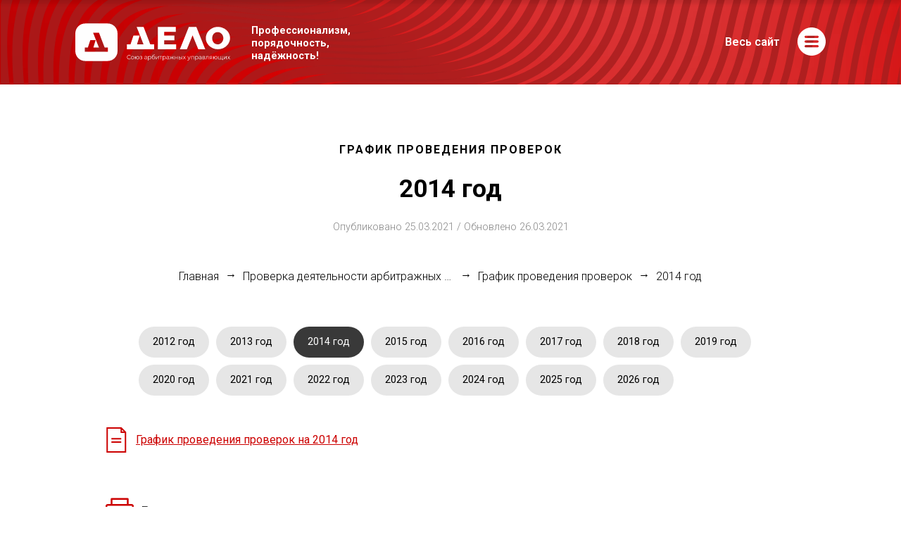

--- FILE ---
content_type: text/html; charset=UTF-8
request_url: https://www.sro-delo.ru/page/plan-provedeniya-proverok-2014-god
body_size: 63974
content:
<!doctype html>
<html lang="en">
<head>
    <title>ГРАФИК ПРОВЕДЕНИЯ ПРОВЕРОК на 2014 год - САУ СРО «ДЕЛО»</title>
    <link rel="shortcut icon" href="/favicon.ico" type="image/x-icon" />
    <meta name="keywords" content="Арбитражные управляющие, конкурсные управляющие, арбитражные дела, банкротство, предприятие банкроты">
    <meta name="description" content="СОЮЗ АРБИТРАЖНЫХ УПРАВЛЯЮЩИХ САМОРЕГУЛИРУЕМАЯ ОРГАНИЗАЦИЯ &amp;quot;ДЕЛО&amp;quot;">
    <meta charset="UTF-8">
    <meta name="viewport"
          content="width=device-width, user-scalable=no, initial-scale=1.0, maximum-scale=1.0, minimum-scale=1.0">
    <meta http-equiv="X-UA-Compatible" content="ie=edge">




    <link rel="stylesheet" href="https://unpkg.com/purecss@2.0.5/build/pure-min.css" integrity="sha384-LTIDeidl25h2dPxrB2Ekgc9c7sEC3CWGM6HeFmuDNUjX76Ert4Z4IY714dhZHPLd" crossorigin="anonymous">
    <link rel="preconnect" href="https://fonts.gstatic.com">
    <link href="https://fonts.googleapis.com/css2?family=Roboto:wght@200;300;400;500;600;700;900&display=swap" rel="stylesheet">

    <link rel="stylesheet" href="https://www.sro-delo.ru/css/reset.css">
    <link rel="stylesheet" href="https://www.sro-delo.ru/css/navbar.css">
            
    <link rel="stylesheet" href="https://www.sro-delo.ru/css/info.css">


    <link rel="stylesheet" href="https://www.sro-delo.ru/css/short-header.css">
    <link rel="stylesheet" href="https://www.sro-delo.ru/css/section-title.css">
    <link rel="stylesheet" href="https://www.sro-delo.ru/css/bread-crumbs.css">
    <link rel="stylesheet" href="https://www.sro-delo.ru/css/tabs-block.css">
    <link rel="stylesheet" href="https://www.sro-delo.ru/css/table.css">
    <link rel="stylesheet" href="https://www.sro-delo.ru/css/download-link.css">
    <link rel="stylesheet" href="https://www.sro-delo.ru/css/news-list.css">
    <link rel="stylesheet" href="https://www.sro-delo.ru/css/news-page.css">
    <link rel="stylesheet" href="https://www.sro-delo.ru/css/print-page.css">
    <link rel="stylesheet" href="https://www.sro-delo.ru/css/chips.css">


    <style>
        .inner-content{
            max-width: 1160px;
            margin: 0 auto;
            display: flex;
            flex-direction: column;
            justify-content: space-around;
            height: auto;
        }
    </style>

    <link rel="stylesheet" href="https://www.sro-delo.ru/css/log-block.css">
    <link rel="stylesheet" href="https://www.sro-delo.ru/css/news-list.css">
    <link rel="stylesheet" href="https://www.sro-delo.ru/css/footer.css">
    <link rel="stylesheet" href="https://www.sro-delo.ru/css/menu.css">
    <link rel="stylesheet" href="https://www.sro-delo.ru/css/section-title.css">




</head>
<body>

    <nav class="nav">
        <div class="pure-u-20-24 ">
            <div class="navcontainer">
                <div class="nav_logo">
                    <a href=""><img src="https://www.sro-delo.ru/images/111.svg" width="180" height="65" alt=""></a>
                    <div class="nav_logo-text">
                        <p>союз арбитражных <br> управляющих</p>
                    </div>
                </div>
                <form action="https://www.sro-delo.ru/search" class="search searchinnav">
                    <div class="search-wrapper">
                        <input type="search" name="find" placeholder="поиск по сайту" value="">
                        <input type="submit" value="&#128270;" class="fas fa-search">
                    </div>
                </form>

                <div class="nav_burger opening-menu">
                    <!-- если у этих ссылок убрать хрев - то меню уползает вверх. так и не понял почему(( -->
                    <a href="#" class="nav_burger-text ">Весь сайт</a>
                    <a href="#" ><img src="https://www.sro-delo.ru/images/menu_red.svg"  width="40" height="40" alt=""></a>
                </div>
            </div>
        </div>
    </nav>






    <div class="menu-wrapper">

    <div class="pure-u-22-24">
        <div class="inner-cont">
            <div class="close-menu">
                <a><div id="exit"></div></a>
                <p>закрыть</p>
            </div>
            <div class="menucontainer">
                <form action="https://www.sro-delo.ru/search" class="search searchinmenu">
                    <div class="search-wrapper">
                        <input type="search" name="find" placeholder="поиск по сайту" >
                        <input type="submit" value="&#128270;" class="mdi mdi-magnify">
                    </div>
                </form>
                
                    <div class="menu-item">
                        <div class="menu-item-title slide-toggle">
                            <p>Общие сведения</p>
                            <div id="cross"></div>
                        </div>
                        <div class="hidden-content">
                                                            <div class="inner_wrapper">
                                                                    <a href="https://www.sro-delo.ru/page/predstaviteli-v-sub-ektakh-rossijskoj-federatsii">Представители в субъектах Российской Федерации</a>
                                                                </div>
                                                            <div class="inner_wrapper">
                                                                    <a href="https://www.sro-delo.ru/page/bankovskie-rekvizity">Банковские реквизиты и контакты</a>
                                                                </div>
                                                            <div class="inner_wrapper">
                                                                    <a href="https://www.sro-delo.ru/page/kompensatsionnyj-fond">Компенсационный фонд</a>
                                                                </div>
                                                            <div class="inner_wrapper">
                                                                    <a href="https://www.sro-delo.ru/page/rssoau">РССОАУ</a>
                                                                </div>
                                                            <div class="inner_wrapper">
                                                                    <a href="https://www.sro-delo.ru/page/informatsiya-o-nesootvetstvii-partnerstva-trebovaniyam-punkta-2-stati-21-zakona-o-bankrotstve">Информация о несоответствии Союза требованиям пункта 2 статьи 21 Закона о банкротстве</a>
                                                                </div>
                                                    </div>
                    </div>

                
                    <div class="menu-item">
                        <div class="menu-item-title slide-toggle">
                            <p>Органы управления</p>
                            <div id="cross"></div>
                        </div>
                        <div class="hidden-content">
                                                            <div class="inner_wrapper">
                                                                  <div   class="submenu-title" >
                                      <p class="sub-menu-active">Общее собрание членов Cоюза</p>
                                      <div class="triangle"></div>
                                  </div>
                                                                           <div class="inner-hidden-content">
                                            <a href="https://www.sro-delo.ru/page/informatsiya-o-kompetentsii-chlenov-soyuza">Информация о компетенции членов Cоюза</a>
                                        </div>
                                                                            <div class="inner-hidden-content">
                                            <a href="https://www.sro-delo.ru/page/informatsiya-o-resheniyakh-prinyatykh-na-sobraniyakh">Информация о решениях, принятых на собраниях членов Cоюза</a>
                                        </div>
                                                                                                    </div>
                                                            <div class="inner_wrapper">
                                                                  <div   class="submenu-title" >
                                      <p class="sub-menu-active">Совет Cоюза</p>
                                      <div class="triangle"></div>
                                  </div>
                                                                           <div class="inner-hidden-content">
                                            <a href="https://www.sro-delo.ru/page/informatsiya-o-kompetentsii-soveta-soyuza">Информация о компетенции Cовета Cоюза</a>
                                        </div>
                                                                            <div class="inner-hidden-content">
                                            <a href="https://www.sro-delo.ru/page/chleny-soveta-partnerstva">Члены Совета Cоюза</a>
                                        </div>
                                                                            <div class="inner-hidden-content">
                                            <a href="https://www.sro-delo.ru/page/resheniya-soveta-soyuza">Решения, принятые Советом Союза</a>
                                        </div>
                                                                                                    </div>
                                                            <div class="inner_wrapper">
                                                                  <div   class="submenu-title" >
                                      <p class="sub-menu-active">Директор Союза</p>
                                      <div class="triangle"></div>
                                  </div>
                                                                           <div class="inner-hidden-content">
                                            <a href="https://www.sro-delo.ru/page/informatsiya-o-kompetentsii-direktora">Информация о компетенции Директора Союза</a>
                                        </div>
                                                                            <div class="inner-hidden-content">
                                            <a href="https://www.sro-delo.ru/page/informatsiya-o-direktore">Информация о Директоре Союза</a>
                                        </div>
                                                                                                    </div>
                                                            <div class="inner_wrapper">
                                                                  <div   class="submenu-title" >
                                      <p class="sub-menu-active">Комитет по отбору кандидатур арбитражных управляющих для представления арбитражным судам в целях утверждения их в деле о банкротстве (Конкурсный комитет)</p>
                                      <div class="triangle"></div>
                                  </div>
                                                                           <div class="inner-hidden-content">
                                            <a href="https://www.sro-delo.ru/page/informatsiya-o-kompetentsii-kk">Информация о компетенции Конкурсного комитета</a>
                                        </div>
                                                                            <div class="inner-hidden-content">
                                            <a href="https://www.sro-delo.ru/page/chleny-konkursnogo-komiteta">Члены Конкурсного комитета</a>
                                        </div>
                                                                                                    </div>
                                                            <div class="inner_wrapper">
                                                                  <div   class="submenu-title" >
                                      <p class="sub-menu-active">Комитет, осуществляющий контроль за соблюдением членами Союза требований федеральных законов, иных нормативных правовых актов Российской Федерации, федеральных стандартов, стандартов и правил профессиональной деятельности (Контрольный комитет)</p>
                                      <div class="triangle"></div>
                                  </div>
                                                                           <div class="inner-hidden-content">
                                            <a href="https://www.sro-delo.ru/page/informatsiya-o-kompetentsii-kontrolnogo-komiteta">Информация о компетенции Контрольного комитета</a>
                                        </div>
                                                                            <div class="inner-hidden-content">
                                            <a href="https://www.sro-delo.ru/page/chleny-kontrolnogo-komiteta">Члены Контрольного комитета</a>
                                        </div>
                                                                                                    </div>
                                                            <div class="inner_wrapper">
                                                                  <div   class="submenu-title" >
                                      <p class="sub-menu-active">Комитет по рассмотрению дел о применении в отношении членов Союза мер дисциплинарного воздействия (Дисциплинарный комитет)</p>
                                      <div class="triangle"></div>
                                  </div>
                                                                           <div class="inner-hidden-content">
                                            <a href="https://www.sro-delo.ru/page/informatsiya-o-kompetentsii-distsiplinarnogo-komiteta">Информация о компетенции Дисциплинарного комитета</a>
                                        </div>
                                                                            <div class="inner-hidden-content">
                                            <a href="https://www.sro-delo.ru/page/chleny-distsiplinarnogo-komiteta">Члены Дисциплинарного комитета</a>
                                        </div>
                                                                            <div class="inner-hidden-content">
                                            <a href="https://www.sro-delo.ru/page/informatsiya-o-deyatelnosti-distsiplinarnogo-komiteta">Информация о деятельности Дисциплинарного комитета</a>
                                        </div>
                                                                                                    </div>
                                                    </div>
                    </div>

                
                    <div class="menu-item">
                        <div class="menu-item-title slide-toggle">
                            <p>Документы</p>
                            <div id="cross"></div>
                        </div>
                        <div class="hidden-content">
                                                            <div class="inner_wrapper">
                                                                  <div   class="submenu-title" >
                                      <p class="sub-menu-active">Учредительные документы</p>
                                      <div class="triangle"></div>
                                  </div>
                                                                           <div class="inner-hidden-content">
                                            <a href="https://www.sro-delo.ru/page/ustav-partnerstva">Устав Союза</a>
                                        </div>
                                                                            <div class="inner-hidden-content">
                                            <a href="https://www.sro-delo.ru/page/svidetelstvo-o-gosudarstvennoj-registratsii-yuridicheskogo-litsa">Свидетельство о государственной регистрации юридического лица</a>
                                        </div>
                                                                            <div class="inner-hidden-content">
                                            <a href="https://www.sro-delo.ru/page/vypiska-iz-edinogo-gosudarstvennogo-reestra-samoreguliruemykh-organizatsij-arbitrazhnykh-upravlyayushchikh">Выписка из Единого государственного реестра саморегулируемых организаций арбитражных управляющих</a>
                                        </div>
                                                                            <div class="inner-hidden-content">
                                            <a href="https://www.sro-delo.ru/page/svidetelstvo-o-gosudarstvennoj-registratsii-nekommercheskoj-organizatsii">Свидетельство о государственной регистрации некоммерческой организации</a>
                                        </div>
                                                                            <div class="inner-hidden-content">
                                            <a href="https://www.sro-delo.ru/page/svidetelstvo-o-postanovke-na-uchet-v-nalogovom-organe">Свидетельство о постановке на учет в налоговом органе</a>
                                        </div>
                                                                            <div class="inner-hidden-content">
                                            <a href="https://www.sro-delo.ru/page/svidetelstvo-o-chlenstve-v-rssoau">Свидетельство о членстве в РССОАУ</a>
                                        </div>
                                                                                                    </div>
                                                            <div class="inner_wrapper">
                                                                    <a href="https://www.sro-delo.ru/page/pravila-i-pologenia">Правила и положения</a>
                                                                </div>
                                                    </div>
                    </div>

                
                    <div class="menu-item">
                        <div class="menu-item-title slide-toggle">
                            <p>Члены Союза</p>
                            <div id="cross"></div>
                        </div>
                        <div class="hidden-content">
                                                            <div class="inner_wrapper">
                                                                  <div   class="submenu-title" >
                                      <p class="sub-menu-active">Условия членства в Союзе</p>
                                      <div class="triangle"></div>
                                  </div>
                                                                           <div class="inner-hidden-content">
                                            <a href="https://www.sro-delo.ru/page/informatsiya-o-vznosakh">Информация о взносах</a>
                                        </div>
                                                                            <div class="inner-hidden-content">
                                            <a href="https://www.sro-delo.ru/page/usloviya-chlentsva">Условия членства, порядок приема и прекращения членства в Союзе</a>
                                        </div>
                                                                                                    </div>
                                                            <div class="inner_wrapper">
                                                                    <a href="https://www.sro-delo.ru/page/stazhirovka">Стажировка</a>
                                                                </div>
                                                            <div class="inner_wrapper">
                                                                    <a href="https://www.sro-delo.ru/page/87">Реестр арбитражных управляющих - членов Союза</a>
                                                                </div>
                                                    </div>
                    </div>

                
                    <div class="menu-item">
                        <div class="menu-item-title slide-toggle">
                            <p>Аккредитация</p>
                            <div id="cross"></div>
                        </div>
                        <div class="hidden-content">
                                                            <div class="inner_wrapper">
                                                                    <a href="https://www.sro-delo.ru/page/perechen-akkreditovannykh-organizatsij">Перечень аккредитованных организаций</a>
                                                                </div>
                                                            <div class="inner_wrapper">
                                                                    <a href="https://www.sro-delo.ru/page/akkreditation-rules">Правила аккредитации</a>
                                                                </div>
                                                    </div>
                    </div>

                
                    <div class="menu-item">
                        <div class="menu-item-title slide-toggle">
                            <p>Бухгалтерская отчетность</p>
                            <div id="cross"></div>
                        </div>
                        <div class="hidden-content">
                                                            <div class="inner_wrapper">
                                                                    <a href="https://www.sro-delo.ru/page/bukhgalterskaya-finansovaya-otchetnost-partnerstva">Бухгалтерская (финансовая) отчетность союза</a>
                                                                </div>
                                                            <div class="inner_wrapper">
                                                                    <a href="https://www.sro-delo.ru/page/auditorskie-zaklyucheniya">Аудиторские заключения</a>
                                                                </div>
                                                    </div>
                    </div>

                
                    <div class="menu-item">
                        <div class="menu-item-title slide-toggle">
                            <p>Проверка деятельности арбитражных управляющих</p>
                            <div id="cross"></div>
                        </div>
                        <div class="hidden-content">
                                                            <div class="inner_wrapper">
                                                                    <a href="https://www.sro-delo.ru/page/pravila-provedeniya-proverok">Правила проведения проверок</a>
                                                                </div>
                                                            <div class="inner_wrapper">
                                                                  <div   class="submenu-title" >
                                      <p class="sub-menu-active">График проведения проверок</p>
                                      <div class="triangle"></div>
                                  </div>
                                                                           <div class="inner-hidden-content">
                                            <a href="https://www.sro-delo.ru/page/plan-provedeniya-proverok-2012-god">2012 год</a>
                                        </div>
                                                                            <div class="inner-hidden-content">
                                            <a href="https://www.sro-delo.ru/page/plan-provedeniya-proverok-2013-god">2013 год</a>
                                        </div>
                                                                            <div class="inner-hidden-content">
                                            <a href="https://www.sro-delo.ru/page/plan-provedeniya-proverok-2014-god">2014 год</a>
                                        </div>
                                                                            <div class="inner-hidden-content">
                                            <a href="https://www.sro-delo.ru/page/plan-provedeniya-proverok-2015-god">2015 год</a>
                                        </div>
                                                                            <div class="inner-hidden-content">
                                            <a href="https://www.sro-delo.ru/page/plan-provedeniya-proverok-2016-god">2016 год</a>
                                        </div>
                                                                            <div class="inner-hidden-content">
                                            <a href="https://www.sro-delo.ru/page/plan-provedeniya-proverok-2017-god">2017 год</a>
                                        </div>
                                                                            <div class="inner-hidden-content">
                                            <a href="https://www.sro-delo.ru/page/plan-provedeniya-proverok-2018-god">2018 год</a>
                                        </div>
                                                                            <div class="inner-hidden-content">
                                            <a href="https://www.sro-delo.ru/page/plan-provedeniya-proverok-2019-god">2019 год</a>
                                        </div>
                                                                            <div class="inner-hidden-content">
                                            <a href="https://www.sro-delo.ru/page/plan-provedeniya-proverok-2020-god">2020 год</a>
                                        </div>
                                                                            <div class="inner-hidden-content">
                                            <a href="https://www.sro-delo.ru/page/plan-provedeniya-proverok-2021-god">2021 год</a>
                                        </div>
                                                                            <div class="inner-hidden-content">
                                            <a href="https://www.sro-delo.ru/page/plan-provedeniya-proverok-2022-god">2022 год</a>
                                        </div>
                                                                            <div class="inner-hidden-content">
                                            <a href="https://www.sro-delo.ru/page/plan-provedeniya-proverok-2023-god">2023 год</a>
                                        </div>
                                                                            <div class="inner-hidden-content">
                                            <a href="https://www.sro-delo.ru/page/plan-provedeniya-proverok-2024-god">2024 год</a>
                                        </div>
                                                                            <div class="inner-hidden-content">
                                            <a href="https://www.sro-delo.ru/page/plan-provedenya-proverok-2025-god">2025 год</a>
                                        </div>
                                                                            <div class="inner-hidden-content">
                                            <a href="https://www.sro-delo.ru/page/156">2026 год</a>
                                        </div>
                                                                                                    </div>
                                                            <div class="inner_wrapper">
                                                                  <div   class="submenu-title" >
                                      <p class="sub-menu-active">Сведения о результатах плановых проверок</p>
                                      <div class="triangle"></div>
                                  </div>
                                                                           <div class="inner-hidden-content">
                                            <a href="https://www.sro-delo.ru/page/svedeniya-o-rezultatakh-planovykh-proverok-2011-god">2011 год</a>
                                        </div>
                                                                            <div class="inner-hidden-content">
                                            <a href="https://www.sro-delo.ru/page/svedeniya-o-rezultatakh-planovykh-proverok-2012-god">2012 год</a>
                                        </div>
                                                                            <div class="inner-hidden-content">
                                            <a href="https://www.sro-delo.ru/page/svedeniya-o-rezultatakh-planovykh-proverok-2013-god">2013 год</a>
                                        </div>
                                                                            <div class="inner-hidden-content">
                                            <a href="https://www.sro-delo.ru/page/svedeniya-o-rezultatakh-planovykh-proverok-2014-god">2014 год</a>
                                        </div>
                                                                            <div class="inner-hidden-content">
                                            <a href="https://www.sro-delo.ru/page/svedeniya-o-rezultatakh-planovykh-proverok-2015-god">2015 год</a>
                                        </div>
                                                                            <div class="inner-hidden-content">
                                            <a href="https://www.sro-delo.ru/page/svedeniya-o-rezultatakh-planovykh-proverok-2016-god">2016 год</a>
                                        </div>
                                                                            <div class="inner-hidden-content">
                                            <a href="https://www.sro-delo.ru/page/svedeniya-o-rezultatakh-planovykh-proverok-2017-god">2017 год</a>
                                        </div>
                                                                            <div class="inner-hidden-content">
                                            <a href="https://www.sro-delo.ru/page/svedeniya-o-rezultatakh-planovykh-proverok-2018-god">2018 год</a>
                                        </div>
                                                                            <div class="inner-hidden-content">
                                            <a href="https://www.sro-delo.ru/page/svedeniya-o-rezultatakh-planovykh-proverok-2019-god">2019 год</a>
                                        </div>
                                                                            <div class="inner-hidden-content">
                                            <a href="https://www.sro-delo.ru/page/svedeniya-o-rezultatakh-planovykh-proverok-2020-god">2020 год</a>
                                        </div>
                                                                            <div class="inner-hidden-content">
                                            <a href="https://www.sro-delo.ru/page/svedeniya-o-rezultatakh-planovykh-proverok-2021-god">2021 год</a>
                                        </div>
                                                                            <div class="inner-hidden-content">
                                            <a href="https://www.sro-delo.ru/page/svedeniya-o-rezultatakh-planovykh-proverok-2022-god">2022 год</a>
                                        </div>
                                                                            <div class="inner-hidden-content">
                                            <a href="https://www.sro-delo.ru/page/svedeniya-o-rezultatakh-planovykh-proverok-2023-god">2023 год</a>
                                        </div>
                                                                            <div class="inner-hidden-content">
                                            <a href="https://www.sro-delo.ru/page/svedeniya-o-rezultatakh-planovykh-proverok-2024-god">2024 год</a>
                                        </div>
                                                                            <div class="inner-hidden-content">
                                            <a href="https://www.sro-delo.ru/page/svedeniya-o-rezultatakh-planovykh-proverok-2025-god">2025 год</a>
                                        </div>
                                                                                                    </div>
                                                            <div class="inner_wrapper">
                                                                  <div   class="submenu-title" >
                                      <p class="sub-menu-active">Сведения о результатах внеплановых проверок</p>
                                      <div class="triangle"></div>
                                  </div>
                                                                           <div class="inner-hidden-content">
                                            <a href="https://www.sro-delo.ru/page/svedeniya-o-rezultatakh-vneplanovykh-proverok-2011-god">2011 год</a>
                                        </div>
                                                                            <div class="inner-hidden-content">
                                            <a href="https://www.sro-delo.ru/page/svedeniya-o-rezultatakh-vneplanovykh-proverok-2012-god">2012 год</a>
                                        </div>
                                                                            <div class="inner-hidden-content">
                                            <a href="https://www.sro-delo.ru/page/svedeniya-o-rezultatakh-vneplanovykh-proverok-2013-god">2013 год</a>
                                        </div>
                                                                            <div class="inner-hidden-content">
                                            <a href="https://www.sro-delo.ru/page/svedeniya-o-rezultatakh-vneplanovykh-proverok-2014-god">2014 год</a>
                                        </div>
                                                                            <div class="inner-hidden-content">
                                            <a href="https://www.sro-delo.ru/page/svedeniya-o-rezultatakh-vneplanovykh-proverok-2015-god">2015 год</a>
                                        </div>
                                                                            <div class="inner-hidden-content">
                                            <a href="https://www.sro-delo.ru/page/svedeniya-o-rezultatakh-vneplanovykh-proverok-2016-god">2016 год</a>
                                        </div>
                                                                            <div class="inner-hidden-content">
                                            <a href="https://www.sro-delo.ru/page/svedeniya-o-rezultatakh-vneplanovykh-proverok-2017-god">2017 год</a>
                                        </div>
                                                                            <div class="inner-hidden-content">
                                            <a href="https://www.sro-delo.ru/page/svedeniya-o-rezultatakh-vneplanovykh-proverok-2018-god">2018 год</a>
                                        </div>
                                                                            <div class="inner-hidden-content">
                                            <a href="https://www.sro-delo.ru/page/svedeniya-o-rezultatakh-vneplanovykh-proverok-2019-god">2019 год</a>
                                        </div>
                                                                            <div class="inner-hidden-content">
                                            <a href="https://www.sro-delo.ru/page/svedeniya-o-rezultatakh-vneplanovykh-proverok-2020-god">2020 год</a>
                                        </div>
                                                                            <div class="inner-hidden-content">
                                            <a href="https://www.sro-delo.ru/page/svedeniya-o-rezultatakh-vneplanovykh-proverok-2021-god">2021 год</a>
                                        </div>
                                                                            <div class="inner-hidden-content">
                                            <a href="https://www.sro-delo.ru/page/svedeniya-o-rezultatakh-vneplanovykh-proverok-2022-god">2022 год</a>
                                        </div>
                                                                            <div class="inner-hidden-content">
                                            <a href="https://www.sro-delo.ru/page/svedeniya-o-rezultatakh-vneplanovykh-proverok-2023-god">2023 год</a>
                                        </div>
                                                                            <div class="inner-hidden-content">
                                            <a href="https://www.sro-delo.ru/page/svedeniya-o-rezultatakh-vneplanovykh-proverok-2024-god">2024 год</a>
                                        </div>
                                                                            <div class="inner-hidden-content">
                                            <a href="https://www.sro-delo.ru/page/svedeniya-o-rezultatakh-vneplanovykh-proverok-2025-god">2025 год</a>
                                        </div>
                                                                            <div class="inner-hidden-content">
                                            <a href="https://www.sro-delo.ru/page/svedeniya-o-rezultatakh-vneplanovykh-proverok-2026-god">2026 год</a>
                                        </div>
                                                                                                    </div>
                                                            <div class="inner_wrapper">
                                                                    <a href="https://www.sro-delo.ru/page/svedeniya-o-faktakh-primeneniya-mer-distsiplinarnogo-vozdejstviya">Сведения о фактах применения мер дисциплинарного воздействия</a>
                                                                </div>
                                                            <div class="inner_wrapper">
                                                                    <a href="https://www.sro-delo.ru/page/svedeniya-ob-iskakh-i-zayavleniyakh-podannykh-partnerstvom-v-arbitrazhnye-sudy">Сведения об исках и заявлениях, поданных Союзом в арбитражные суды</a>
                                                                </div>
                                                    </div>
                    </div>

                
                    <div class="menu-item">
                        <div class="menu-item-title slide-toggle">
                            <p>Организация повышения уровня профессиональной подготовки</p>
                            <div id="cross"></div>
                        </div>
                        <div class="hidden-content">
                                                            <div class="inner_wrapper">
                                                                    <a href="https://www.sro-delo.ru/page/polozhenie-ob-organizatsii-povysheniya-urovnya-professionalnoj-podgotovki-arbitrazhnykh-upravlyayushchikh-chlenov-partnerstva">Положение об организации повышения уровня профессиональной подготовки арбитражных управляющих - членов Союза</a>
                                                                </div>
                                                            <div class="inner_wrapper">
                                                                  <div   class="submenu-title" >
                                      <p class="sub-menu-active">Семинары</p>
                                      <div class="triangle"></div>
                                  </div>
                                                                           <div class="inner-hidden-content">
                                            <a href="https://www.sro-delo.ru/page/seminar-02-04-2014">Семинар 02.04.2014</a>
                                        </div>
                                                                            <div class="inner-hidden-content">
                                            <a href="https://www.sro-delo.ru/page/seminar-16-05-2014">Семинар 16.05.2014</a>
                                        </div>
                                                                            <div class="inner-hidden-content">
                                            <a href="https://www.sro-delo.ru/page/seminar-21-11-2014">Семинар 21.11.2014</a>
                                        </div>
                                                                            <div class="inner-hidden-content">
                                            <a href="https://www.sro-delo.ru/page/seminar-24-26-06-2015">Семинар 24-26.06.2015</a>
                                        </div>
                                                                            <div class="inner-hidden-content">
                                            <a href="https://www.sro-delo.ru/page/seminar-09-11-03-2016">Семинар 09-11.03.2016</a>
                                        </div>
                                                                            <div class="inner-hidden-content">
                                            <a href="https://www.sro-delo.ru/page/seminar-29-31-03-2017">Семинар 29-31.03.2017</a>
                                        </div>
                                                                            <div class="inner-hidden-content">
                                            <a href="https://www.sro-delo.ru/page/seminar-13-12-2017">Семинар 13.12.2017</a>
                                        </div>
                                                                            <div class="inner-hidden-content">
                                            <a href="https://www.sro-delo.ru/page/seminar-28-30-03-2018">Семинар 28-30.03.2018</a>
                                        </div>
                                                                            <div class="inner-hidden-content">
                                            <a href="https://www.sro-delo.ru/page/seminar-27-29-03-2019">Семинар 27-29.03.2019</a>
                                        </div>
                                                                            <div class="inner-hidden-content">
                                            <a href="https://www.sro-delo.ru/page/seminar-21-23-10-2020">Семинар 21-23.10.2020</a>
                                        </div>
                                                                            <div class="inner-hidden-content">
                                            <a href="https://www.sro-delo.ru/page/seminar-24-26-03-2021">Семинар 24-26.03.2021</a>
                                        </div>
                                                                            <div class="inner-hidden-content">
                                            <a href="https://www.sro-delo.ru/page/seminar-18-20-04-2022">Семинар 18-20.04.2022</a>
                                        </div>
                                                                            <div class="inner-hidden-content">
                                            <a href="https://www.sro-delo.ru/page/seminar-03-05-04-2023">Семинар 03-05.04.2023</a>
                                        </div>
                                                                            <div class="inner-hidden-content">
                                            <a href="https://www.sro-delo.ru/page/seminar-18-20-03-2024">Семинар 18-20.03.2024</a>
                                        </div>
                                                                            <div class="inner-hidden-content">
                                            <a href="https://www.sro-delo.ru/page/seminar-10-03-2025">Семинар 10-12.03.2025</a>
                                        </div>
                                                                                                    </div>
                                                            <div class="inner_wrapper">
                                                                    <a href="https://www.sro-delo.ru/page/programy-obrazovatelnykh-organizatsij-utverzhdennye-sovetom-partnerstva">Программы образовательных организаций, утвержденные Советом Союза</a>
                                                                </div>
                                                    </div>
                    </div>

                
                    <div class="menu-item">
                        <div class="menu-item-title slide-toggle">
                            <p>Полезная информация</p>
                            <div id="cross"></div>
                        </div>
                        <div class="hidden-content">
                                                            <div class="inner_wrapper">
                                                                    <a href="https://www.sro-delo.ru/page/sudebnaya-praktika">Судебная практика</a>
                                                                </div>
                                                            <div class="inner_wrapper">
                                                                    <a href="https://www.sro-delo.ru/page/36">Постановления правительства Российской Федерации</a>
                                                                </div>
                                                            <div class="inner_wrapper">
                                                                    <a href="https://www.sro-delo.ru/page/prikazy-i-pisma-minekonomrazvitiya-rossii">Приказы и письма</a>
                                                                </div>
                                                            <div class="inner_wrapper">
                                                                    <a href="https://www.sro-delo.ru/page/prikazy-i-pisma-fns-rossii">Приказы и письма ФНС России</a>
                                                                </div>
                                                            <div class="inner_wrapper">
                                                                    <a href="https://www.sro-delo.ru/page/zakony-i-podzakonnye-normativnye-pravovye-akty-rossijskoj-federatsii">Законы и подзаконные нормативные правовые акты Российской Федерации</a>
                                                                </div>
                                                            <div class="inner_wrapper">
                                                                    <a href="https://www.sro-delo.ru/page/ekspertiza">Экспертиза</a>
                                                                </div>
                                                    </div>
                    </div>

                
                    <div class="menu-item">
                        <div class="menu-item-title slide-toggle">
                            <p>Новости</p>
                            <div id="cross"></div>
                        </div>
                        <div class="hidden-content">
                                                            <div class="inner_wrapper">
                                                                    <a href="https://www.sro-delo.ru/page/novosti">Новостной блок</a>
                                                                </div>
                                                    </div>
                    </div>

                
            </div>
        </div>
    </div>

</div>




    
        
            
                
                
            
            

                

                    
                        
                            
                            
                        
                        
                            

                                
                                

                                    
                                        
                                    
                                
                            
                        
                    

                

            
        
    






    
    <header class="header">

    <div class="back-header">
        <video class="vid" src="/images/search-panel-video.mp4" autoplay="autoplay" muted loop="loop" ></video>
    </div>

    <div class="pure-u-20-24 max-width">
        <div class="headcontainer">

            <div class="header_content">
                <div class="logo">
                    <a href="/">
                        <img src="/images/logo_white.svg" alt="" width="220" height="120">
                    </a>
                    <h2 class="logo-text"> Профессионализм,<br> порядочность,<br> надёжность!</h2>
                </div>
            </div>

            <div class="header_top">
                <div class="menu opening-menu">
                    <a class="menu-text">Весь сайт</a>
                    <a class="menu-icon"><img src="/images/menu.svg" width="40" height="40" alt=""></a>

                </div>
            </div>
        </div>
    </div>

</header>





    
    <div class="section-title">
            <h4>
            График проведения проверок
        </h4>
        <h2>2014 год</h2>
    <p>Опубликовано 25.03.2021 /</p> <p>Обновлено 26.03.2021 </p>
</div>


    



        <div class="bread-crumbs">
        
                            <nobr><div class="crumb-wrapper"><a href="https://www.sro-delo.ru" class="bread_link">Главная</a></div></nobr>
            
        
                            <nobr><div class="crumb-wrapper"><a href="https://www.sro-delo.ru/page/7" class="bread_link">Проверка деятельности арбитражных управляющих</a></div></nobr>
            
        
                            <nobr><div class="crumb-wrapper"><a href="https://www.sro-delo.ru/page/29" class="bread_link">График проведения проверок</a></div></nobr>
            
        
                            <nobr><a>2014 год</a></nobr>
            
            </div>





    
        

            
                
            
                
            

        
    




    <div class="chips">
            <a href="https://www.sro-delo.ru/page/plan-provedeniya-proverok-2012-god" class="chips-item " title="2012 год">
            <div class="chips-inner" >
                <p>
                    2012 год
                </p>
            </div>
        </a>
            <a href="https://www.sro-delo.ru/page/plan-provedeniya-proverok-2013-god" class="chips-item " title="2013 год">
            <div class="chips-inner" >
                <p>
                    2013 год
                </p>
            </div>
        </a>
            <a href="https://www.sro-delo.ru/page/plan-provedeniya-proverok-2014-god" class="chips-item  chips-item-active " title="2014 год">
            <div class="chips-inner" >
                <p>
                    2014 год
                </p>
            </div>
        </a>
            <a href="https://www.sro-delo.ru/page/plan-provedeniya-proverok-2015-god" class="chips-item " title="2015 год">
            <div class="chips-inner" >
                <p>
                    2015 год
                </p>
            </div>
        </a>
            <a href="https://www.sro-delo.ru/page/plan-provedeniya-proverok-2016-god" class="chips-item " title="2016 год">
            <div class="chips-inner" >
                <p>
                    2016 год
                </p>
            </div>
        </a>
            <a href="https://www.sro-delo.ru/page/plan-provedeniya-proverok-2017-god" class="chips-item " title="2017 год">
            <div class="chips-inner" >
                <p>
                    2017 год
                </p>
            </div>
        </a>
            <a href="https://www.sro-delo.ru/page/plan-provedeniya-proverok-2018-god" class="chips-item " title="2018 год">
            <div class="chips-inner" >
                <p>
                    2018 год
                </p>
            </div>
        </a>
            <a href="https://www.sro-delo.ru/page/plan-provedeniya-proverok-2019-god" class="chips-item " title="2019 год">
            <div class="chips-inner" >
                <p>
                    2019 год
                </p>
            </div>
        </a>
            <a href="https://www.sro-delo.ru/page/plan-provedeniya-proverok-2020-god" class="chips-item " title="2020 год">
            <div class="chips-inner" >
                <p>
                    2020 год
                </p>
            </div>
        </a>
            <a href="https://www.sro-delo.ru/page/plan-provedeniya-proverok-2021-god" class="chips-item " title="2021 год">
            <div class="chips-inner" >
                <p>
                    2021 год
                </p>
            </div>
        </a>
            <a href="https://www.sro-delo.ru/page/plan-provedeniya-proverok-2022-god" class="chips-item " title="2022 год">
            <div class="chips-inner" >
                <p>
                    2022 год
                </p>
            </div>
        </a>
            <a href="https://www.sro-delo.ru/page/plan-provedeniya-proverok-2023-god" class="chips-item " title="2023 год">
            <div class="chips-inner" >
                <p>
                    2023 год
                </p>
            </div>
        </a>
            <a href="https://www.sro-delo.ru/page/plan-provedeniya-proverok-2024-god" class="chips-item " title="2024 год">
            <div class="chips-inner" >
                <p>
                    2024 год
                </p>
            </div>
        </a>
            <a href="https://www.sro-delo.ru/page/plan-provedenya-proverok-2025-god" class="chips-item " title="2025 год">
            <div class="chips-inner" >
                <p>
                    2025 год
                </p>
            </div>
        </a>
            <a href="https://www.sro-delo.ru/page/156" class="chips-item " title="2026 год">
            <div class="chips-inner" >
                <p>
                    2026 год
                </p>
            </div>
        </a>
    </div>

        <div class= "inner-content ">






        


    <div class="page-item">

                    <div class="download-link">
    <div class="doc-icon">
        <svg style="width:36px;" class="t432__btn-img t432__btn-img_sm" fill="#cc0000" xmlns="http://www.w3.org/2000/svg" viewBox="0 0 90 90"><path class="st0" d="M80.6 90V16.4L64.2 0H10.6v90m55-81.5l6.5 6.5h-6.5V8.5zM15.6 85V5h45v15h15v65"></path><path d="M28.2 38h34.7v5H28.2zM28.2 50h34.7v5H28.2z"></path></svg>
        <path class="st0" d="M80.6 90V16.4L64.2 0H10.6v90m55-81.5l6.5 6.5h-6.5V8.5zM15.6 85V5h45v15h15v65"></path>
    </div>

    <a href="https://www.sro-delo.ru/storage/upload/9ae0ec108752fca0ac266ee636def6a1.doc" target="_blank">График проведения проверок на 2014 год</a>
</div>

        
        <div class="new-description">
        
        </div>
    </div>





        
        
        
        
        <div class="print-page">
    <a>
        <img src="https://www.sro-delo.ru/images/printer.svg" alt="" width="40" height="40">
        <p>Распечатать страницу</p>
    </a>
</div>


    </div>

    



    <div class="journal">
    <a href="https://www.sro-delo.ru/changelog">Журнал изменений сайта</a>
</div>    <footer class="footer">

    <div class="back-footer">
        <video class="vid vidfoot" src="/images/red-footer.mp4" autoplay="autoplay" muted loop="loop" ></video>
    </div>

    <div class="pure-u-20-24 alignment">
        <div class="footer-container">
            <div class="footer_leftside">
                <div class="footer_leftside-logo">
                    <img src="/images/logo_white.svg" alt="" width="160" height="45">
                    <h2 class="footer_leftside-text"> Профессионализм, <br>порядочность, надёжность!</h2>
                </div>
                <div class="footer_rightside hide">
                    <p class="footer-phone">+7 (495) 988-76-62</p>
                    <p class="address">125284, г. Москва, Хорошевское ш., д. 32А, оф. 300<br>
                        info@sro-delo.ru</p>
                </div>
                <a href="https://www.sro-delo.ru/page/politika-obrabotki-personalih-dannih" class="policy">Политика союза в области обработки персональных данных</a>
                <p class="allrights">Все права защищены и принадлежат САУ «СРО «ДЕЛО» &copy; 2026</p>
                <p class="cherryline">Создание сайта <a href="http://cherryline.ru" target="_blank">Cherryline</a></p>
            </div>

            <div class="footer_rightside">
                <p class="address">125284, г. Москва, Хорошевское ш., д. 32А, оф. 300<br>
                    info@sro-delo.ru</p>
                <p class="footer-phone">+7 (495) 988-76-62</p>
            </div>
        </div>
    </div>
</footer>
    <div class="top-button">
        <a href="">
            <img src="/images/scrollarrowtoup.svg" alt="" width="50" height="50">
        </a>
    </div>

    <script src="https://www.sro-delo.ru/js/jquery.min.js"></script>
    <script src="https://www.sro-delo.ru/js/navbar-script.js"></script>
    <script src="https://www.sro-delo.ru/js/menu-scripts.js"></script>


        
    <script>
        $(document).ready(function(){
            $('.download-link').css({'margin-left':'0', 'opacity':'1'});
            $('.print-page a').click(function(){
                printView();
            });
        });

        function printView(){
            $('nav').hide();
            $('header').hide();
            $('footer').hide();
            $('.print-page a p').text('К обычному виду');
            $('.print-page a').unbind('click');
            $('.print-page a').click(function(){
                normalView();
            });
            window.print();
        }

        function normalView(){
            $('nav').show();
            $('header').show();
            $('footer').show();
            $('.print-page a p').text('Распечатать страницу');
        }

    </script>

    <script>
        let $header = $('.nav'),
        $scrollPrev = 0;

        $(window).scroll(function() {
            let scrolled = $(window).scrollTop();

            if ( scrolled > 100 ) {
                $header.addClass('nav_out');
            } else {
                $header.removeClass('nav_out');
            }
            $scrollPrev = scrolled;
        });



    </script>


    <script>

        $(document).ready(function() {
            $(window).scroll(function () {
                if ($(this).scrollTop() > 600) {
                    $('.top-button').css('opacity', '1');
                } else {
                    $('.top-button').css('opacity', '0');
                }
            });
            $('.top-button').click(function () {
                $('body,html').animate({
                    scrollTop: 0
                }, 400);
                return false;
            });
        });
    </script>



</body>
</html>



























--- FILE ---
content_type: text/css
request_url: https://www.sro-delo.ru/css/navbar.css
body_size: 2571
content:
.nav{
    position: fixed;
    top: 0;
    left: 0;
    width: 100%;
    height: 65px;
    background-color: white;
    display: flex;
    justify-content: space-around;

    box-shadow: 0 5px 5px rgba(0,0,0,0.1);
    transform: translateY(-100%);
    transition: all .3s ease;
    z-index: 100;
}
.nav_out{
    transform: translateY(0);
}
.navcontainer{
    max-width: 1160px;
    display: flex;
    justify-content: space-between;
    align-items: center;
    margin: 0 auto;
}
.nav_logo{
    display: flex;
    align-items: center;
}
.nav_logo-text{
    margin-left: 20px;
    margin-bottom: 0px;
    font-family: Roboto;
    font-size: 0.9em;
    font-weight: 400;
    line-height: 1.15;
}
.nav_burger{
    display: flex;
    align-items: center;
}
.nav_burger img{
    margin-left: 20px;
}
.nav_burger a{
    text-decoration: none;
    font-family: Roboto;
    color: #c00;
    font-size: 0.9em;
    font-weight: 600;
}

.pagination{
    margin-top: 20px;
    margin-bottom: 20px;
}

.pagination li{
    display: inline-block;
    width:auto;

    border-radius: 5px;
    background-color: #ddd;
    font-size: 16px;
    font-family: Roboto;

}

.pagination li.active{
    background-color: #c00;
    color: #fff;
}
.pagination li.disabled{
    opacity: .7;
}

.pagination li a,.pagination li span{
    display: block;
    padding:10px;
}

.pagination li a{
    text-decoration: none;
    color:#222;
}


.search{
    border: 1px solid #ccc;
    display: inline-block;
    border-radius: 10px;
    font-size: 20px;
}
.searchinnav{
    width: 45%;
}
.search-wrapper{
  position: relative;
}

[type='search']{
    font-family: 'Roboto';
    border: none;
    outline: none;
    padding: 5px;
    font-size: 16px;
    margin-left: 10px;
    width: 93%;
}
[type='submit']{
    color: #ccc;
    position: absolute;
    right: 10px;
    top: 1px;
    border: none;
    background: white;
}
.fas.fa-search{
    /*color: #ccc;*/
    /*position: absolute;*/
    /*right: 10px;*/
    /*top: 3px;*/
}

input[type=text]::-ms-clear {  display: none; width : 0; height: 0; }
input[type=text]::-ms-reveal {  display: none; width : 0; height: 0; }
input[type="search"]::-webkit-search-decoration,
input[type="search"]::-webkit-search-cancel-button,
input[type="search"]::-webkit-search-results-button,
input[type="search"]::-webkit-search-results-decoration { display: none; }

@media screen and (max-width: 1024px){
    .searchinnav{
        width: 1%;
        visibility: hidden;
    }
}

@media screen and (max-width: 576px) {

    .nav_logo-text {
        display: none;
    }
}

--- FILE ---
content_type: text/css
request_url: https://www.sro-delo.ru/css/info.css
body_size: 1476
content:

/* Info */
.info{

    display: flex;
    /*align-items: center;*/
    justify-content: center;
    padding: 85px 0px 45px 0px;
    background-color: #f4f4f4;
    height: auto;
    font-family: Roboto;
    align-items: center;
}

.info-container{
    font-family: Roboto;
    width: 100%;
    /*max-width: 1160px;*/
    margin: 0 0;
    display: flex;
    justify-content: start ;
    flex-wrap: wrap;
    flex-direction: row;
    /*justify-content: space-between;*/
}
.info_item{
    display: inline-block;
    width: 27%;
    height: auto;
    padding: 35px 25px 15px 25px;
    border-radius: 20px;
    background-color: white;
    text-align: left;
    margin-bottom: 40px;
    margin-right: 20px;
    box-shadow: 0 0 15px rgba(0,0,0,0.2);

}
.info_item:hover {
    box-shadow: 0 10px 15px rgba(0,0,0,0.2);
}

.info_item a{
    text-decoration: none;
    color: black;
}
.info_item p{
    font-weight: 300;
    font-size: 1em;
    margin-bottom: 20px;
}

.info_item-title{
    min-height: 44px;
    font-weight: 600;
    font-size: 1.4em;
    margin-bottom: 20px;
}

.info_item-link{
    font-family: Roboto;
    color: #c00;
    font-weight: 500;
}

@media screen and (max-width: 960px){


    .info-container{
        flex-direction: column;
        align-items: center;
    }
    .info_item{
        width: 90%;
        margin-bottom: 30px;
    }

}

@media screen and (max-width: 576px){



    .info {
        padding-left: 20px;
        padding-right: 20px;
    }

}

--- FILE ---
content_type: text/css
request_url: https://www.sro-delo.ru/css/short-header.css
body_size: 2224
content:
.back-header{
	position: absolute;

	background-color: #c00;
	z-index: -1;
	height: 120px;
	width: 100%;
	overflow: hidden;
}
.vid{
	opacity: 0.5;
}
.header{

	background-image: url(../images/red_waves.svg);
	background-size: cover;
	font-family: 'Roboto' ;
	height: 120px;	
	overflow: hidden;
	display: flex;
	justify-content: space-around;	
	z-index: 100;
}
.headcontainer{
	display: flex;
	justify-content: space-between;
	height: auto;	
}	
.max-width{
	max-width: 1160px;
}
.menu-text{
	text-decoration: none;
	font-family: 'Roboto';
}
.header_top{
	display: flex;
	justify-content: space-between;
	align-items: center;
}
.menu{	
	display: flex;
	align-items: center;
	cursor: pointer;
}
.menu-icon .menu-text{
	display:block;
}
.menu-text{
	margin-right: 25px;
	color: white;
	font-weight: 600;
	font-family: 'Roboto';
}
.phone{
	display: inline-block;
	font-size: 20px;
	color: white;
	font-weight: 300;
	margin-right: 20px;
}
.phone img{
	display: none;
}
.header_content{
	display: flex;
	justify-content: space-between;	
	height: 120px;
}
.logo .header-text{
	display: block;
}
.logo{
	display: flex;
	justify-content: space-between;
}
.logo-text{
	margin-left: 30px;
	margin-top: 35px;
	color: white;
	font-weight: 700;
	font-size: 0.9em;
	line-height: 130%;
}
.header-text{
	display: flex;
	align-items: flex-end;
	margin-top: 50px;
	margin-bottom: 20px;
	margin-left: 80px;
}

.text-wrap{
	border-left: 4px solid white;
}
.header-text p{
	color: #ffffff;
	font-size: 14px;
	font-weight: 300; 
	line-height: 1.5;
	
	display: block;
	width: 400px;
	padding: 10px 0px 10px 15px;
	opacity: .8;
}



.inner-content{
	height: 500px;
}



@media screen and (max-width: 576px) {

	.header {
		background-image: none;
	}
	.logo img {
		width: 150px;
		height: 70px;
	}

	.logo-text, .menu-text, .vid {
		display: none;
	}

	.back-header, .header, .header_content {
		max-height: 70px;
	}
}


@media screen and (max-width: 576px) {

	.nav_logo-text {
		display: none;
	}

	.phone {
		margin-right: 0;
	}

	.phone p, .nav_burger-text {
		display: none;
	}

	.phone img {
		display: block;
	}

}

@media screen and (max-width: 414px) {
	.nav{
		align-items: center;
	}

	.nav_logo img{
		width: 150px;
		height: 55px;
	}
}



--- FILE ---
content_type: text/css
request_url: https://www.sro-delo.ru/css/section-title.css
body_size: 824
content:
.section-title{
	padding-top: 80px;
	padding-bottom: 30px;
	text-align: center;
	width: 80%;
	margin: 0 auto;
}
.section-title h4{
	font-family: Roboto;
	font-size: 1em;
	text-transform: uppercase;
	font-weight: 700;
	letter-spacing: 2px;
	padding-top:3px;
	padding-bottom: 25px;
	line-height: 1.2;


}

.section-title h2{
	font-family: Roboto;
	font-size: 2.2em;
	font-weight: 700;
	padding-bottom: 25px;
	line-height: 1.2;


}

.section-title p{
	display: inline;
	font-family: Roboto;
	font-size: 0.9em;
	font-weight: 300;
	color: #878787;

}

@media screen and (max-width: 576px){
	.section-title h2 {
		font-size: 1.6em;
	}
	.section-title h4 {
		font-size: 0.8em;
	}
}
@media screen and (max-width: 425px) {
	.section-title{
		padding-top: 30px;
		padding-bottom: 0px;
	}
	.section-title h2 {
		font-size: 1.4em;
	}

}

--- FILE ---
content_type: text/css
request_url: https://www.sro-delo.ru/css/bread-crumbs.css
body_size: 776
content:
.bread-crumbs {
	max-width: 1160px;
	padding-top: 25px;
	padding-bottom: 25px;
	padding-left: 5px;
	padding-right: 5px;
	text-align: center;
	margin: 0 auto;
}
.crumb-wrapper{
	position: relative;
	display: inline-block;
}
.bread-crumbs a{
	display: inline-block;
	text-decoration: none;
	font-family: Roboto;
	font-size: 1em;
	color:black;
	font-weight: 300;
	margin-right: 30px;
	max-width: 300px;
	white-space: nowrap;
	overflow: hidden;
	text-overflow: ellipsis;

}

.bread-crumbs a:hover {
	color: #878787;
}

.bread-crumbs .crumb-wrapper:after{
	content: "→";
	display: inline-block;
	position: absolute;
	top:-2px;
	right: 5px;
}
@media screen and (max-width: 425px) {
	.bread-crumbs{
		width: 90%;
	}
	.bread-crumbs a{
		font-size: 0.8em;
		max-width: 270px;
	}
}




--- FILE ---
content_type: text/css
request_url: https://www.sro-delo.ru/css/tabs-block.css
body_size: 1947
content:
/* Вкладки*/
.tabs-block{
    width: 50%;
    height: 100px;
    margin: 0 auto;
    display: flex;
}
.tab{
    height: 50px;
}
.tab-link{
    display: inline-block;
    width: 49%;
    text-decoration: none;
    color: #878787;
    text-align: center;
    padding-top: 10px;
    padding-bottom: 10px;
    font-family: Roboto;
    font-size: 1em;
}
.tab-link:after{
    content: '';
    display: block;
    background: #878787;
    opacity: 0.5;
    left: 0;
    width: 100%;
    height: 1px;
    margin-top: 10px;
    margin-bottom: 20px;
}
.tab-link:hover {
    color: #c00;
}
.tab-active{
    color: black;
    font-weight: 700;
    text-rendering: optimizeLegibility;
    -webkit-font-smoothing: antialiased;
    -moz-osx-font-smoothing: grayscale;
}
.tab-active:after{
    background: black;
    height: 1px;
    opacity: 1;
}
.tab-active:hover{
    color: black;
}


.tabs-content{
    width: 95%;
    height: auto;
}


.tabs-content > div{
    display: none;
    border: none;
}

.tabs-content > div.active{
    display:block;
}

@media screen and (max-width: 1200px){
    .tab{
        font-size: 0.9em;
    }
}

@media screen and (max-width: 960px){
    .tabs-block{
        display: none;
    }
}


/*Вкладки мобильная версия*/
.wrapper-dropdown {
    /* Size & position */
    display: none;
    position: relative;
    width: 250px;
    margin: 20px auto;
    padding: 0;

    /* Styles */
    background: #fff;
    border-radius: 5px;

    cursor: pointer;
    outline: none;
    -webkit-transition: all 0.3s ease-out;
    -moz-transition: all 0.3s ease-out;
    -ms-transition: all 0.3s ease-out;
    -o-transition: all 0.3s ease-out;
    transition: all 0.3s ease-out;
}

.wrapper-dropdown select{
    max-width: 100%;
    box-shadow: 0 0 3px rgba(0,0,0,0.2);
    border-color:transparent;
    height:35px;
}

@media screen and (max-width: 960px){
    .wrapper-dropdown {
        display: block;
    }
}

--- FILE ---
content_type: text/css
request_url: https://www.sro-delo.ru/css/table.css
body_size: 619
content:
table {
    min-width: 960px;
    width: 100%;
    font-family: 'Roboto';
    font-size: 1.2em;
    font-weight: 300;
    text-align: center;
}
th {
    border-bottom: 1px solid black;
    font-family: Roboto;
    font-weight: 500;
    padding-top: 15px;
    padding-bottom: 15px;
}
tr:nth-child(2n) {
    background-color: #eeeeee;
}
th, td {
    padding-top: 20px;
    padding-bottom: 20px;
}

th:first-child, td:first-child {
    text-align: left;
    padding-left: 10px;
}

select option{
    background-color: #c00;
}

@media screen and (max-width: 960px){
    .table-container{
        overflow-x: scroll;
    }
}

--- FILE ---
content_type: text/css
request_url: https://www.sro-delo.ru/css/download-link.css
body_size: 296
content:
.download-link {
    width: 80%;
    margin: 0 auto;
    padding-top: 10px;
    padding-bottom: 10px;
    display: flex;
    margin-left: 300px;
    opacity: 0;
    transition: all 0.8s;
}
.download-link a {
    color: #c00;
    font-family: Roboto;
    margin-top: 10px;
    margin-left: 10px;
}

--- FILE ---
content_type: text/css
request_url: https://www.sro-delo.ru/css/news-list.css
body_size: 1415
content:
/* Новости */

.news-container{

    padding-top: 40px;
    padding-bottom: 40px;
    padding-left: 70px;
    display: flex;
    justify-content: start ;
    flex-wrap: wrap;
}

.news-item{
    display: inline-block;
    width: 30%;
    margin-right:1.2%;
    padding-bottom: 20px;
    color:black;
    text-decoration: none;
}


.news-description {
    padding-top: 20px;
}

.news-description h4{
    font-family: Roboto;
    font-weight: 700;
    font-size: 1.3em;
    margin-bottom: 15px;
}



.news-description p{
    font-family: Roboto;
    font-weight: 300;
    font-size: 0.9em;
    line-height: 1.4;
    margin-bottom: 20px;
}

.news-description .news-date{
    color: #878787;
    font-size: 0.8em;
}

@media screen and (max-width: 1280px){
    .news-container{
        padding-left: 40px;
        padding-right: 40px;
    }
}

@media screen and (max-width: 960px){
    .news-item {
        width: 100%;
    }

    .news-item {
        width: 100%;
        margin-right: 0px;
    }
    .news-item:nth-child(3n+3){
        margin-right: 0px;
    }
}


.load-news{
    display: block;
    width: 250px;
    height: 50px;
    background: black;
    font-family: Roboto;
    color: white;
    font-weight: 700;
    border-radius: 5px;
    border: none;
    cursor: pointer;
    margin: 0 auto;
}



.load-news:disabled{
    opacity: .4;
}

.button-container{
    margin-bottom: 40px;
    width: 100%;
}

--- FILE ---
content_type: text/css
request_url: https://www.sro-delo.ru/css/news-page.css
body_size: 684
content:
.new-item{
    display: inline-block;
    width: 70%;
    padding-bottom: 20px;
    margin: 0 auto;

}

.page-item{
    display: inline-block;
    width: 85%;
    padding-bottom: 20px;
    margin: 0 auto;

}
.new-item h4{
    font-family: Roboto;
    font-weight: 700;
    font-size: 1.8em;
    margin-bottom: 30px;
}
.new-description {
    padding-top: 20px;
    font-family: Roboto;
    font-weight: 300;
    font-size: 1em;
    line-height: 1.4;
    letter-spacing: .05em;
}
.new-description p{
    margin-bottom: 30px;
}
.new-description .new-date{
    color: #878787;
    font-size: 1em;
}

.new-description a{
    color:#c00;
}

.new-description strong{
    font-weight: bold;
}

--- FILE ---
content_type: text/css
request_url: https://www.sro-delo.ru/css/print-page.css
body_size: 386
content:
.print-page{
    padding-top: 10px;
    padding-bottom: 40px;
    padding-left: 5px;
}
.print-page a{
    text-decoration: none;
    display: flex;
    cursor: pointer;
}

.print-page p{
    font-family: Roboto;
    font-size: 1.4em;
    color: black;
    font-weight: 200;
    margin-top: 10px;
    margin-left: 10px;
}

@media print {

    .print-page{
        display: none;
    }

}

--- FILE ---
content_type: text/css
request_url: https://www.sro-delo.ru/css/chips.css
body_size: 760
content:
.chips {
    display: flex;
    flex-wrap: wrap;
    padding-top: 30px;
    padding-bottom: 30px;
    height: auto;

}
.chips-item {
    background-color: #E6E6E6;
    margin: 5px 5px;
    padding: 15px 20px;
    border-radius: 25px;
    text-decoration: none;
    font-family: Roboto;
    font-size: 0.9em;
    color: black;
}
.chips-item-active{
    background-color: #393939;
    color: white;
}

.chips-inner{

    max-width: 250px;
    white-space: nowrap;
    overflow: hidden;
}

.chips , .print-page {
    width: 85%;
    margin: 0 auto;
}

.chips {
    width: 70%;
}

@media screen and (max-width: 425px) {
    .chips {
        width: 85%;
        padding-top: 10px;
    }
    .chips-item{
        padding: 8px 13px;
        font-size: 0.8em;
    }
}


--- FILE ---
content_type: text/css
request_url: https://www.sro-delo.ru/css/log-block.css
body_size: 227
content:
.journal {
    background-color: #f4f4f4;
    height: 55px;
    text-align: center;
}

.journal a {
     display: inline-block;
     margin-top: 20px;
     font-family: Roboto;
     text-decoration: none;
     color: #c00;
   }

--- FILE ---
content_type: text/css
request_url: https://www.sro-delo.ru/css/footer.css
body_size: 2972
content:
.top-button{
    position: fixed;
    bottom: 255px;
    left: 3%;
    z-index: 10000;
    opacity: 0;
    /*/visibility: hidden;/*/
    transition: 0.5s opacity;

}


.back-footer{
    background-color: #c00;
    z-index: -100;
    position: absolute;
    top: 0;
    left: 0;
    height: 100%;
    width: 100%;
}

.vidfoot{
    width: 100%;
    z-index: -1;
    opacity: 0.1;
}

.footer{
    position: relative;
    display: flex;
    justify-content: space-around;
    /*background: #c00;*/
    background-image: url(../images/red_waves.svg);
    background-size: cover;

    font-family: 'Roboto' ;
    color: white;
    height: 150px;
    padding: 60px 0px 30px 0px;

    overflow: hidden;
}


.alignment{
    max-width:1160px;
}

.footer-container{
    /*width: 100%;*/


    display: flex;
    justify-content: space-between;
    align-items: center;
}


.footer_leftside p{
    margin-top: 10px;
    font-size: 0.8em;
}
.footer_leftside-logo{
    display: flex;
    align-items: center;
    margin-bottom: 20px;
}
.footer_leftside-logo image{
    display: block;
}
.footer_leftside-logo h2{
    display: block;
    font-size: 1em;
    margin-left: 20px;
    font-weight: 700;
    line-height: 1.3;
}

.policy{
    color: white;
    font-size: 0.8em;
    color: white;
    text-decoration: none;
    border-bottom: 1px white solid;
}
.cherryline{
    opacity: 0.7;
}
.cherryline a{
    color: white;
    text-decoration: none;
    border-bottom: 1px white solid;
}
.footer_rightside{
    display: block;
    text-align: left;
    margin-top: 2px;
}
.address{
    margin-bottom: 20px;
    font-size: 0.9em;
    line-height: 1.3;

}

.footer-phone{
    font-size: 1.3em;
    font-weight: 300;
}

.hide{
    display: none;
}


/*Media*/

@media screen and (max-width: 960px){

    .footer{
        flex-direction: column;
        align-items: center;
        height: auto;
        text-align: center ;
        padding-top: 40px;

    }
    .footer_leftside{
        margin: 0 auto;
    }
    .footer p{
        text-align: center ;
    }
    .footer_leftside-logo h2{
        display: none;
    }
    .footer_leftside-logo img{
        margin: auto;
    }
    .footer_rightside{
        display: none;
    }
    .hide{
        display: block;
        margin-bottom: 30px;
        margin-top: 30px;
    }
    .hide, .footer-phone{
        font-size: 1.3em;
        font-weight: 300;
    }
    .footer_leftside .cherryline{
        margin-top: 20px;
        font-size: 0.7em;
    }

}






@media screen and (max-width: 576px){




    .footer{
        padding:  20px 40px;
        background-image: none;

    }

    .policy, .cherryline{
        font-size: 0.6em;
    }

    .footer_leftside .allrights{
        font-size: 0.6em;
    }

    .footer_rightside p {
        font-size: 0.6em;
    }
    .vidfoot{
        display: none;
    }

    .hide{
        margin-bottom: 5px;
    }
    .hide .footer-phone{
        font-size: 1em;
        font-weight: 300;
    }

}

--- FILE ---
content_type: text/css
request_url: https://www.sro-delo.ru/css/menu.css
body_size: 4269
content:
body{

}

.menu-wrapper{

	position: absolute;
	width: 100%;

	z-index: 10000;
	background-image: url(../images/white_bg.jpg);
	background-size: cover;
	justify-content: space-around;
	display: none;


}

.inner-cont{
	display: flex;
	justify-content: space-around;	
	position: relative;
}

.close-menu{
	cursor: pointer;
	position: absolute;
	top:80px;
	transition: 0.8s;
	opacity: 0;
	
}

.close-menu-vsbl{
	top:0px;
	opacity: 1;
	
}
.close-menu p{
	color: #c00;
	font-family: 'Roboto';
	font-size: 0.8em;
	margin-top: 5px;
	margin-left: -5px;
}
#exit {
   width: 40px;
   height: 40px;
   margin-top: 80px;
   position: relative;
   border-radius: 50%; 
   transition: 0.3s;
   background-color: #c00;
   transform:rotate(45deg);
   
	/*-ms-transform:rotate(45deg); /* IE 9 */
/*	-webkit-transform:rotate(45deg);*/ /* Safari and Chrome */
}
#exit:before, #exit:after {
  content: "";
  position: absolute;
  background: white;
  border-radius: 20%;
}
#exit:before {
  width: 10%;
  margin-left: 18px;
  margin-top: 20%;
  height: 60%;
}
#exit:after { 
  height: 10%;
  margin-top: 18px;
  margin-left: 20%;
  width: 60%;
}

.menucontainer{
	
	max-width: 1200px;

	margin-top: 230px ;
	margin-bottom: 150px ;
	display: flex;
	flex-direction: column;

}
.menu-item {
	cursor: pointer;
	margin-bottom: 10px;
	opacity: 0;
	transition: all 1s;


}
.menu-item-vsbl{
	opacity: 1;
}

.menu-item p{
	margin: auto 0;
	width: 80%;
}
.menu-item:hover #cross {
	background-color: #666666; 
}

.menu-item:hover #cross:before {
	background: white;
}

.menu-item:hover #cross:after {
	background: white;
}



.menu-item:before {    
    content: '';
    display: block;
    background: #878787;
    opacity: .2; 
    left: 0;
    width:auto ;
    height: 1px;   
    margin-bottom: 20px;     
  }

.menu-item-title{
	display: flex;
	justify-content: space-between;
	margin-bottom: 10px;
	height: auto;
	font-family: 'Roboto';
	font-size: 1.5em;
	font-weight: 700;
	line-height: 1.5;

}


#cross {
   width: 40px;
   height: 40px;
   margin: auto 0px;
   position: relative;
   border-radius: 50%; 
   transition: 0.3s;
  
}
#cross:before, #cross:after {
  content: "";
  position: absolute;
  background: black;
}
#cross:before {
  width: 5%;
  margin-left: 19px;
  margin-top: 20%;
  height: 60%;
}
#cross:after { 
  height: 5%;
  margin-top: 19px;
  margin-left: 20%;
  width: 60%;
}

.rot{
	transform:rotate(45deg);
}

.slide-toggle{
	max-width:800px; 
}
.hidden-content{
	
	display: none;
  	overflow: hidden;
  	width: 80%;
}
.hidden-content a{

	display: block;
	font-family: 'Roboto';
	font-size: 1.1em;
	line-height: 1.6;
	color: #c00;
	/*width: 80%;*/
	/*text-decoration: none;
	border-bottom: 1px #c00 solid;*/
}
/*-------------------*/
.submenu-title a{
	display: block;
	width: auto;
	color: black;
	font-family: 'Roboto';
	font-size: 1.1em;
	line-height: 1.6;
	cursor: pointer;
}

.submenu-title{
	position: relative;
	display: flex;
	justify-content: left;
	align-items: center;
}

.triangle{
	width: 0;
	height: 0;
	border: 0 solid transparent;
	border-bottom-width: 4px;
	border-top-width: 4px;
	border-left: 6px solid #cc0000;
	margin-left: 8px;
	transition: .5s;
}
.rotate45{
	transform:rotate(45deg);
}
.rotate90{
	transform:rotate(90deg);
}
/*------------------*/

.hidden-content a.has-children{
	color: black;
}

.hidden-content a.has-children:after{
	display: inline;
	content: ':';
}

.hidden-content p{
	display: inline-block;
	color: black;
	font-family: 'Roboto';
	font-size: 1.1em;
	line-height: 1.6;
	width: auto;
}

.searchinmenu{
	margin-bottom: 15px;
}

@media screen and (max-width: 576px){
	
	#exit {
		margin-top: 70px;
	}
	.menu-item-title{
		font-size: 1.3em;
		font-weight: 700;
	}

	.menucontainer{
		margin-top: 180px;
		margin-bottom: 60px;
	}

	.menu-item:before {   
		margin-bottom: 10px;
	}
	
	.menu-item-title{
		margin-bottom: 0px;
	}
	.hidden-content{
		width: 95%;
	}
	.hidden-content a{
		font-size: 0.9em; 
	    line-height: 2.2;
	}
	.hidden-content p{
		font-size: 0.9em; 
	    line-height: 2.2;
	}

}

.serach_result{
	margin-bottom: 25px;
	font-family: 'Roboto';
	color:#212121;
	padding-bottom:25px;
	border-bottom:1px solid #f5f5f5;
}

.serach_result a{
	display: block;
	color: #c00;
	font-size: 16px;
	margin-bottom: 10px;
}

--- FILE ---
content_type: application/javascript
request_url: https://www.sro-delo.ru/js/navbar-script.js
body_size: 273
content:

var header = $('.nav'),
    scrollPrev = 0;

$(window).scroll(function() {
    var scrolled = $(window).scrollTop();

    if ( scrolled > 100 ) {
        header.addClass('nav_out');
    } else {
        header.removeClass('nav_out');
    }
    scrollPrev = scrolled;
});



--- FILE ---
content_type: image/svg+xml
request_url: https://www.sro-delo.ru/images/menu_red.svg
body_size: 2349
content:
<?xml version="1.0" encoding="UTF-8" standalone="no"?> <svg xmlns:dc="http://purl.org/dc/elements/1.1/" xmlns:cc="http://creativecommons.org/ns#" xmlns:rdf="http://www.w3.org/1999/02/22-rdf-syntax-ns#" xmlns:svg="http://www.w3.org/2000/svg" xmlns="http://www.w3.org/2000/svg" xmlns:sodipodi="http://sodipodi.sourceforge.net/DTD/sodipodi-0.dtd" xmlns:inkscape="http://www.inkscape.org/namespaces/inkscape" width="512" height="512" x="0" y="0" viewBox="0 0 512 512" style="enable-background:new 0 0 512 512" xml:space="preserve" class="" id="svg2" inkscape:version="0.91 r13725" sodipodi:docname="menu_red.svg"> <metadata id="metadata46"></metadata> <defs id="defs44"></defs> <g id="g4" style="fill:#cc0000;fill-opacity:1"> <g id="g6" style="fill:#cc0000;fill-opacity:1"> <g id="g8" style="fill:#cc0000;fill-opacity:1"> <path d="M256,0C114.837,0,0,114.837,0,256s114.837,256,256,256s256-114.837,256-256S397.163,0,256,0z M362.667,362.667H149.333 c-11.797,0-21.333-9.557-21.333-21.333c0-11.776,9.536-21.333,21.333-21.333h213.333c11.797,0,21.333,9.557,21.333,21.333 C384,353.109,374.464,362.667,362.667,362.667z M362.667,277.333H149.333C137.536,277.333,128,267.776,128,256 s9.536-21.333,21.333-21.333h213.333c11.797,0,21.333,9.557,21.333,21.333S374.464,277.333,362.667,277.333z M362.667,192H149.333 C137.536,192,128,182.443,128,170.667s9.536-21.333,21.333-21.333h213.333c11.797,0,21.333,9.557,21.333,21.333 S374.464,192,362.667,192z" fill="#ffffff" data-original="#000000" style="fill:#cc0000;fill-opacity:1" class="" id="path10"></path> </g> </g> <g id="g12" style="fill:#cc0000;fill-opacity:1"></g> <g id="g14" style="fill:#cc0000;fill-opacity:1"></g> <g id="g16" style="fill:#cc0000;fill-opacity:1"></g> <g id="g18" style="fill:#cc0000;fill-opacity:1"></g> <g id="g20" style="fill:#cc0000;fill-opacity:1"></g> <g id="g22" style="fill:#cc0000;fill-opacity:1"></g> <g id="g24" style="fill:#cc0000;fill-opacity:1"></g> <g id="g26" style="fill:#cc0000;fill-opacity:1"></g> <g id="g28" style="fill:#cc0000;fill-opacity:1"></g> <g id="g30" style="fill:#cc0000;fill-opacity:1"></g> <g id="g32" style="fill:#cc0000;fill-opacity:1"></g> <g id="g34" style="fill:#cc0000;fill-opacity:1"></g> <g id="g36" style="fill:#cc0000;fill-opacity:1"></g> <g id="g38" style="fill:#cc0000;fill-opacity:1"></g> <g id="g40" style="fill:#cc0000;fill-opacity:1"></g> </g> </svg> 

--- FILE ---
content_type: application/javascript
request_url: https://www.sro-delo.ru/js/menu-scripts.js
body_size: 2868
content:

$( document ).ready(function() {
    $(".opening-menu").click(function () {
        //появляется меню
        $('body').css('overflow-y','hidden');
        $('.menu-wrapper').css('display', 'flex');
        $('.menu-wrapper').css('height', '100vh');
        $('.menu-wrapper').css('overflow-y', 'scroll');

        // выезжает кнопка закрытия меню
        $('.close-menu').addClass("close-menu-vsbl");

        // появление пунктов
        let itemslist = $(".menu-item");
        var i = 0;
        function myLoop() {
            setTimeout(function() {
                let nod = itemslist.eq(i);
                if(nod != undefined){
                    nod.addClass('menu-item-vsbl');
                }

                i++;
                if (i < 11) {
                    myLoop();
                }
            }, 100)
        }
        myLoop();
    });

    $(".close-menu").click(function () {
        $('body').css('overflow-y','visible');
        $('.menu-wrapper').css('display', 'none');
        $('.menu-wrapper').css('height', '0');
        $('.menu-wrapper').css('overflow-y', 'hidden');
        $('.close-menu').removeClass("close-menu-vsbl");
        let itemslist = $(".menu-item");
        var i = 0;
        function myLoop() {
            setTimeout(function() {
                let nod = itemslist.eq(i);
                if(nod != undefined){
                    nod.removeClass('menu-item-vsbl');
                }

                i++;
                if (i < 11) {
                    myLoop();
                }
            }, 100)
        }
        myLoop();
    })

});

<!-- раскрытие блоков -->
// $( document ).ready(function(){
//     $( ".slide-toggle" ).click(function(){
//         let elem = $( "#cross", this );
//         if(elem.hasClass("rot")){
//             $( "#cross", this ).removeClass("rot");
//         } else {
//             $( "#cross", this ).addClass("rot"); }
//         $( ".hidden-content",this ).slideToggle();
//     });
// });

$( document ).ready(function(){
    $( ".slide-toggle" ).click(function(){
        let elem = $( "#cross", this );
        if(elem.hasClass("rotate45")){
            $( "#cross", this ).removeClass("rotate45");
        } else {
            $( "#cross", this ).addClass("rotate45"); }
        $(this).siblings('.hidden-content').slideToggle();

    });
});

$( document ).ready(function(){
    $(".inner-hidden-content").slideToggle();
    $( ".submenu-title" ).click(function(){
        let elem2 = $( ".triangle", this );
        $(this).parents('.inner_wrapper').eq(0).find('.inner-hidden-content').slideToggle();
        if(elem2.hasClass("rotate90")){
            $( ".triangle", this ).removeClass("rotate90");
        } else {
            $( ".triangle", this ).addClass("rotate90"); }
    });
});



--- FILE ---
content_type: image/svg+xml
request_url: https://www.sro-delo.ru/images/scrollarrowtoup.svg
body_size: 1033
content:
<?xml version="1.0" ?>
<!DOCTYPE svg  PUBLIC '-//W3C//DTD SVG 1.1//EN'
        'http://www.w3.org/Graphics/SVG/1.1/DTD/svg11.dtd'>

<svg enable-background="new 0 0 256 256" height="256px" id="Layer_1" version="1.1" viewBox="0 0 256 256" width="256px" xml:space="preserve" xmlns="http://www.w3.org/2000/svg" xmlns:xlink="http://www.w3.org/1999/xlink">
    <circle cx="128" cy="128" r="128" fill="#fff"/>
    <path d="M128,203.313c-3.534,0-6-2.865-6-6.4V74.878l-45.956,47.141c-2.463,2.538-6.616,2.597-9.149,0.138  c-1.295-1.256-1.995-2.925-1.995-4.594c0-1.606,0.576-3.216,1.782-4.456l56.737-58.466c1.206-1.244,2.855-1.943,4.587-1.943  s3.385,0.699,4.591,1.943l56.743,58.466c2.459,2.528,2.401,6.584-0.139,9.05c-2.534,2.459-6.789,2.4-9.251-0.138L134,74.878v122.034  C134,200.447,131.534,203.313,128,203.313z M128,256c70.578,0,128-57.422,128-128S198.578,0,128,0S0,57.422,0,128  S57.422,256,128,256z M128,243.2c-63.521,0-115.2-51.679-115.2-115.2S64.479,12.8,128,12.8S243.2,64.479,243.2,128  S191.521,243.2,128,243.2z" fill="#c00"/>
</svg>


--- FILE ---
content_type: image/svg+xml
request_url: https://www.sro-delo.ru/images/menu.svg
body_size: 1695
content:
<?xml version="1.0" encoding="UTF-8"?> <svg xmlns="http://www.w3.org/2000/svg" xmlns:xlink="http://www.w3.org/1999/xlink" xmlns:svgjs="http://svgjs.com/svgjs" width="512" height="512" x="0" y="0" viewBox="0 0 512 512" style="enable-background:new 0 0 512 512" xml:space="preserve" class=""> <g> <g xmlns="http://www.w3.org/2000/svg"> <g> <path d="M256,0C114.837,0,0,114.837,0,256s114.837,256,256,256s256-114.837,256-256S397.163,0,256,0z M362.667,362.667H149.333 c-11.797,0-21.333-9.557-21.333-21.333c0-11.776,9.536-21.333,21.333-21.333h213.333c11.797,0,21.333,9.557,21.333,21.333 C384,353.109,374.464,362.667,362.667,362.667z M362.667,277.333H149.333C137.536,277.333,128,267.776,128,256 s9.536-21.333,21.333-21.333h213.333c11.797,0,21.333,9.557,21.333,21.333S374.464,277.333,362.667,277.333z M362.667,192H149.333 C137.536,192,128,182.443,128,170.667s9.536-21.333,21.333-21.333h213.333c11.797,0,21.333,9.557,21.333,21.333 S374.464,192,362.667,192z" fill="#ffffff" data-original="#000000" style="" class=""></path> </g> </g> <g xmlns="http://www.w3.org/2000/svg"> </g> <g xmlns="http://www.w3.org/2000/svg"> </g> <g xmlns="http://www.w3.org/2000/svg"> </g> <g xmlns="http://www.w3.org/2000/svg"> </g> <g xmlns="http://www.w3.org/2000/svg"> </g> <g xmlns="http://www.w3.org/2000/svg"> </g> <g xmlns="http://www.w3.org/2000/svg"> </g> <g xmlns="http://www.w3.org/2000/svg"> </g> <g xmlns="http://www.w3.org/2000/svg"> </g> <g xmlns="http://www.w3.org/2000/svg"> </g> <g xmlns="http://www.w3.org/2000/svg"> </g> <g xmlns="http://www.w3.org/2000/svg"> </g> <g xmlns="http://www.w3.org/2000/svg"> </g> <g xmlns="http://www.w3.org/2000/svg"> </g> <g xmlns="http://www.w3.org/2000/svg"> </g> </g> </svg> 

--- FILE ---
content_type: image/svg+xml
request_url: https://www.sro-delo.ru/images/red_waves.svg
body_size: 20844
content:
<?xml version="1.0" encoding="UTF-8"?> <!-- Creator: CorelDRAW X7 --> <svg xmlns="http://www.w3.org/2000/svg" xmlns:xlink="http://www.w3.org/1999/xlink" xml:space="preserve" width="297mm" height="210mm" style="shape-rendering:geometricPrecision; text-rendering:geometricPrecision; image-rendering:optimizeQuality; fill-rule:evenodd; clip-rule:evenodd" viewBox="0 0 29700 21000"> <defs> <style type="text/css"> <![CDATA[ .fil0 {fill:#A61F1F;fill-rule:nonzero;fill-opacity:0.800000} ]]> </style> </defs> <g id="Слой_x0020_1"> <metadata id="CorelCorpID_0Corel-Layer"></metadata> <g id="_870337824"> <g> <path class="fil0" d="M29665 19848c-39,-359 -70,-716 -93,-1071 -48,-756 -12,-1408 93,-1975l0 3046z"></path> </g> <g> <path class="fil0" d="M29665 15359c-373,780 -557,1785 -471,3124 53,829 155,1670 290,2517l-135 0c-134,-844 -235,-1682 -288,-2508 -97,-1514 142,-2609 604,-3437l0 304z"></path> </g> <g> <path class="fil0" d="M29665 14279c-700,854 -1098,2064 -979,3919 59,922 179,1859 339,2802l-139 0c-158,-940 -278,-1874 -337,-2793 -127,-2003 330,-3271 1116,-4150l0 222z"></path> </g> <g> <path class="fil0" d="M29665 13489c-1005,857 -1631,2155 -1486,4424 64,1014 205,2047 391,3087l-143 0c-184,-1036 -324,-2066 -389,-3079 -154,-2408 537,-3748 1627,-4624l0 192z"></path> </g> <g> <path class="fil0" d="M29665 12842c-1294,835 -2162,2153 -1994,4785 71,1108 233,2237 447,3373l-147 0c-212,-1132 -373,-2258 -444,-3364 -177,-2768 761,-4118 2138,-4969l0 175z"></path> </g> <g> <path class="fil0" d="M29665 12286c-1566,803 -2692,2089 -2502,5056 77,1200 263,2426 508,3658l-151 0c-243,-1228 -428,-2450 -504,-3649 -198,-3104 1000,-4415 2649,-5234l0 169z"></path> </g> <g> <path class="fil0" d="M29665 11792c-1822,773 -3219,1986 -3009,5265 83,1293 294,2615 569,3943l-155 0c-274,-1324 -483,-2642 -566,-3934 -218,-3418 1256,-4650 3161,-5440l0 166z"></path> </g> <g> <path class="fil0" d="M29665 11338c-2063,752 -3747,1855 -3517,5433 89,1386 327,2805 636,4229l-159 0c-307,-1419 -543,-2834 -632,-4219 -238,-3724 1528,-4839 3672,-5609l0 166z"></path> </g> <g> <path class="fil0" d="M29665 10913c-2285,745 -4273,1702 -4024,5573 95,1479 362,2995 704,4514l-163 0c-340,-1514 -605,-3027 -700,-4504 -259,-4021 1817,-4984 4183,-5750l0 167z"></path> </g> <g> <path class="fil0" d="M29665 10509c-2487,759 -4799,1533 -4532,5691 101,1572 399,3185 778,4800l-168 0c-376,-1610 -671,-3219 -772,-4789 -276,-4315 2125,-5089 4694,-5873l0 171z"></path> </g> <g> <path class="fil0" d="M29665 10115c-130,39 -260,78 -389,116 -2532,749 -4921,1455 -4650,5684 107,1664 437,3375 853,5085l-172 0c-412,-1704 -741,-3411 -848,-5074 -281,-4362 2173,-5087 4769,-5855 146,-43 291,-86 437,-130l0 174z"></path> </g> <g> <path class="fil0" d="M29665 9726c-299,93 -601,179 -902,265 -2529,725 -4916,1411 -4645,5639 113,1757 479,3565 933,5370l-176 0c-451,-1799 -814,-3603 -927,-5359 -281,-4366 2172,-5069 4768,-5813 317,-91 634,-182 949,-281l0 179z"></path> </g> <g> <path class="fil0" d="M29665 9333c-465,155 -941,288 -1415,419 -2526,701 -4912,1362 -4639,5592 119,1850 522,3757 1014,5656l-179 0c-490,-1893 -890,-3795 -1009,-5644 -281,-4372 2170,-5051 4767,-5772 489,-135 982,-272 1461,-436l0 185z"></path> </g> <g> <path class="fil0" d="M29665 8927c-623,235 -1278,412 -1928,586 -2523,676 -4907,1314 -4634,5546 125,1942 568,3947 1101,5941l-184 0c-530,-1987 -969,-3987 -1094,-5929 -283,-4376 2169,-5034 4765,-5730 667,-179 1339,-359 1974,-606l0 192z"></path> </g> <g> <path class="fil0" d="M29665 8499c-770,342 -1610,560 -2441,775 -2521,652 -4902,1269 -4629,5500 132,2035 617,4139 1190,6226l-187 0c-561,-2053 -1053,-4198 -1184,-6214 -282,-4381 2169,-5016 4765,-5688 848,-220 1707,-442 2486,-802l0 203z"></path> </g> <g> <path class="fil0" d="M29665 8033c-900,489 -1934,747 -2954,1002 -2518,629 -4896,1220 -4623,5453 138,2128 666,4331 1281,6512l-191 0c-600,-2140 -1138,-4389 -1275,-6500 -283,-4384 2168,-4997 4763,-5645 1040,-259 2094,-523 2999,-1040l0 218z"></path> </g> <g> <path class="fil0" d="M29665 7514c-1008,692 -2248,990 -3467,1283 -2516,604 -4892,1175 -4618,5406 144,2221 720,4523 1377,6797l-196 0c-640,-2225 -1226,-4580 -1369,-6785 -284,-4388 2167,-4979 4761,-5602 1243,-298 2507,-602 3512,-1341l0 242z"></path> </g> <g> <path class="fil0" d="M29665 6906c-1083,983 -2546,1321 -3981,1652 -2512,580 -4885,1126 -4611,5360 150,2314 775,4716 1474,7082l-200 0c-679,-2308 -1317,-4771 -1466,-7070 -285,-4392 2165,-4960 4760,-5559 1464,-338 2958,-683 4024,-1743l0 278z"></path> </g> <g> <path class="fil0" d="M29665 6157c-1104,1412 -2819,1792 -4495,2163 -2509,556 -4879,1079 -4605,5312 156,2408 833,4909 1576,7368l-205 0c-719,-2391 -1411,-4961 -1567,-7355 -285,-4399 2165,-4942 4759,-5516 1717,-380 3474,-770 4537,-2318l0 346z"></path> </g> <g> <path class="fil0" d="M29665 5123c-1053,2121 -3129,2561 -5009,2960 -2506,531 -4873,1032 -4598,5264 162,2501 894,5103 1680,7653l-209 0c-760,-2471 -1509,-5151 -1671,-7640 -285,-4405 2164,-4923 4757,-5473 2032,-430 4121,-874 5050,-3249l0 485z"></path> </g> <g> <path class="fil0" d="M29665 3413c-709,3458 -3260,3974 -5523,4432 -2503,507 -4868,983 -4592,5217 169,2594 958,5297 1787,7938l-213 0c-799,-2550 -1609,-5339 -1777,-7925 -286,-4409 2162,-4905 4755,-5429 2421,-490 4924,-997 5452,-4792 32,-227 69,-451 111,-672l0 1231z"></path> </g> <g> <path class="fil0" d="M29246 2729c-566,3905 -3250,4422 -5618,4879 -2608,503 -4861,936 -4585,5168 174,2689 1025,5492 1896,8224l-217 0c-838,-2627 -1712,-5527 -1886,-8210 -287,-4413 2161,-4886 4753,-5386 2413,-465 4907,-946 5451,-4705 130,-898 346,-1754 625,-2565l0 690c-205,695 -337,1335 -419,1905z"></path> </g> <g> <path class="fil0" d="M28735 2576c-582,3872 -3259,4362 -5621,4795 -2605,477 -4854,888 -4579,5120 181,2783 1095,5687 2009,8509l-222 0c-875,-2702 -1816,-5715 -1998,-8495 -288,-4419 2161,-4867 4752,-5342 2404,-440 4891,-896 5451,-4618 133,-890 350,-1740 628,-2545l226 0c-336,959 -533,1829 -646,2576z"></path> </g> <g> <path class="fil0" d="M28225 2424c-600,3838 -3270,4301 -5626,4710 -2601,451 -4847,840 -4572,5072 188,2876 1168,5883 2125,8794l-226 0c-912,-2775 -1925,-5901 -2113,-8780 -288,-4424 2159,-4848 4749,-5298 2397,-415 4875,-845 5451,-4531 130,-833 331,-1631 585,-2391l230 0c-306,900 -493,1718 -603,2424z"></path> </g> <g> <path class="fil0" d="M27715 2271c-617,3805 -3281,4242 -5631,4626 -2597,426 -4840,796 -4564,5023 190,2913 1203,5957 2183,8901l59 179 -230 0 -37 -110c-938,-2819 -2001,-6015 -2193,-8956 -288,-4427 2157,-4828 4747,-5252 2388,-391 4858,-796 5450,-4446 126,-776 312,-1522 545,-2236l229 0c-240,726 -431,1484 -558,2271z"></path> </g> <g> <path class="fil0" d="M27204 2119c-634,3772 -3291,4181 -5635,4542 -2593,400 -4832,746 -4557,4974 191,2919 1219,5970 2213,8920l149 445 -234 0 -126 -374c-952,-2826 -2031,-6028 -2223,-8976 -289,-4433 2156,-4810 4744,-5208 2381,-367 4842,-746 5450,-4360 121,-720 293,-1414 505,-2082l233 0c-219,680 -396,1387 -519,2119z"></path> </g> <g> <path class="fil0" d="M26694 1966c-652,3739 -3302,4122 -5640,4459 -2589,374 -4825,694 -4549,4925 191,2925 1233,5982 2242,8937 81,240 162,477 242,713l-238 0c-72,-212 -145,-425 -218,-640 -966,-2831 -2060,-6040 -2254,-8996 -289,-4437 2155,-4789 4743,-5163 2372,-342 4826,-696 5449,-4273 116,-664 274,-1307 466,-1928l236 0c-199,634 -361,1290 -479,1966z"></path> </g> <g> <path class="fil0" d="M26184 1814c-669,3706 -3313,4062 -5646,4375 -2585,347 -4817,648 -4541,4875 192,2932 1249,5994 2272,8955 114,331 227,658 337,981l-243 0c-102,-298 -206,-600 -311,-906 -980,-2837 -2090,-6052 -2284,-9015 -290,-4441 2153,-4770 4740,-5117 2365,-318 4810,-647 5450,-4189 109,-607 254,-1199 427,-1773l239 0c-179,587 -328,1192 -440,1814z"></path> </g> <g> <path class="fil0" d="M25673 1661c-686,3674 -3323,4003 -5650,4292 -2581,322 -4810,598 -4533,4826 192,2938 1264,6005 2301,8971 148,423 293,840 434,1250l-247 0c-132,-385 -269,-776 -408,-1173 -993,-2842 -2119,-6063 -2313,-9033 -291,-4446 2151,-4750 4737,-5072 2357,-294 4795,-597 5450,-4103 103,-553 234,-1093 390,-1619l243 0c-162,539 -298,1094 -404,1661z"></path> </g> <g> <path class="fil0" d="M25163 1509c-704,3641 -3335,3943 -5656,4209 -2577,295 -4801,551 -4525,4776 193,2943 1280,6015 2330,8986 183,517 363,1024 533,1520l-250 0c-163,-471 -333,-951 -506,-1441 -1007,-2847 -2148,-6074 -2343,-9050 -292,-4449 2149,-4730 4734,-5026 2350,-270 4779,-548 5450,-4019 96,-498 215,-987 353,-1464l246 0c-144,492 -267,995 -366,1509z"></path> </g> <g> <path class="fil0" d="M24652 1357c-721,3609 -3345,3883 -5661,4126 -2572,269 -4793,501 -4516,4725 193,2950 1294,6026 2359,9002 219,611 433,1208 633,1790l-254 0c-192,-556 -397,-1126 -605,-1709 -1071,-2991 -2178,-6084 -2374,-9067 -292,-4457 2149,-4710 4732,-4981 2342,-245 4764,-498 5450,-3933 89,-445 195,-882 316,-1310l250 0c-127,443 -238,896 -330,1357z"></path> </g> <g> <path class="fil0" d="M24142 1204c-738,3577 -3357,3825 -5667,4044 -2568,242 -4785,452 -4508,4675 194,2955 1310,6036 2389,9015 256,707 505,1395 735,2062l-259 0c-221,-640 -460,-1301 -706,-1979 -1085,-2995 -2207,-6093 -2403,-9082 -292,-4458 2146,-4690 4728,-4935 2335,-221 4750,-449 5452,-3849 80,-391 174,-776 279,-1155l254 0c-111,395 -210,796 -294,1204z"></path> </g> <g> <path class="fil0" d="M23631 1052c-755,3545 -3368,3766 -5673,3961 -2563,216 -4776,403 -4499,4625 195,2959 1325,6044 2419,9027 294,804 580,1584 837,2335l-262 0c-249,-724 -525,-1476 -808,-2249 -1100,-3000 -2236,-6102 -2433,-9097 -292,-4463 2144,-4670 4725,-4888 2328,-197 4735,-401 5452,-3766 72,-337 153,-671 243,-1000l257 0c-96,346 -182,697 -258,1052z"></path> </g> <g> <path class="fil0" d="M23121 900c-773,3513 -3380,3707 -5680,3878 -2558,190 -4766,355 -4489,4574 195,2965 1340,6053 2447,9040 334,902 657,1773 942,2608l-268 0c-279,-819 -592,-1664 -910,-2520 -1113,-3004 -2265,-6110 -2462,-9111 -295,-4470 2142,-4650 4721,-4842 2321,-173 4720,-351 5453,-3681 63,-285 132,-567 207,-846l261 0c-81,296 -155,597 -222,900z"></path> </g> <g> <path class="fil0" d="M22611 748c-791,3481 -3392,3648 -5687,3796 -1494,96 -2905,186 -3730,1126 -609,694 -854,1806 -750,3397 196,2969 1355,6061 2477,9051 375,1001 736,1965 1045,2882l-271 0c-305,-903 -657,-1840 -1013,-2792 -1128,-3008 -2295,-6117 -2493,-9124 -109,-1663 157,-2835 813,-3582 895,-1020 2357,-1114 3906,-1213 2313,-149 4705,-303 5453,-3598 53,-232 110,-463 171,-691l264 0c-66,247 -128,496 -185,748z"></path> </g> <g> <path class="fil0" d="M22100 595c-808,3450 -3403,3591 -5693,3714 -1491,81 -2899,157 -3721,1085 -609,686 -853,1795 -749,3388 196,2974 1370,6068 2505,9061 418,1101 818,2158 1150,3157l-276 0c-328,-986 -719,-2017 -1116,-3065 -1142,-3011 -2323,-6124 -2522,-9136 -110,-1666 157,-2836 814,-3577 894,-1009 2355,-1088 3901,-1171 2306,-125 4691,-254 5455,-3515 42,-180 86,-358 133,-536l268 0c-52,197 -102,396 -149,595z"></path> </g> <g> <path class="fil0" d="M21590 443c-826,3419 -3416,3532 -5701,3632 -1487,65 -2891,127 -3712,1043 -608,678 -853,1783 -748,3378 197,2979 1385,6076 2534,9071 455,1186 898,2340 1253,3433l-276 0c-348,-1059 -778,-2181 -1222,-3338 -1156,-3014 -2352,-6130 -2551,-9148 -110,-1669 156,-2837 814,-3572 895,-998 2353,-1062 3897,-1129 2299,-101 4677,-205 5456,-3431 31,-128 63,-255 96,-382l272 0c-39,147 -77,295 -112,443z"></path> </g> <g> <path class="fil0" d="M21079 291c-843,3387 -3427,3474 -5707,3550 -1484,50 -2886,97 -3704,1000 -607,672 -852,1774 -746,3370 197,2982 1399,6082 2562,9080 499,1286 983,2534 1356,3709l-279 0c-366,-1140 -837,-2354 -1325,-3613 -1171,-3016 -2381,-6135 -2580,-9159 -111,-1672 156,-2838 815,-3565 894,-988 2350,-1036 3892,-1088 2292,-77 4663,-156 5457,-3348 19,-76 39,-152 58,-227l276 0c-26,97 -51,194 -75,291z"></path> </g> <g> <path class="fil0" d="M20569 139c-861,3356 -3440,3416 -5715,3469 -1481,34 -2879,66 -3694,958 -608,664 -851,1763 -746,3360 197,2986 1414,6088 2591,9087 544,1388 1071,2732 1459,3987l-283 0c-381,-1219 -894,-2528 -1428,-3888 -1184,-3019 -2408,-6140 -2609,-9169 -110,-1673 157,-2839 816,-3560 893,-976 2348,-1010 3887,-1046 2286,-53 4650,-107 5460,-3265l19 -72 279 0c-12,46 -24,93 -36,139z"></path> </g> <g> <path class="fil0" d="M20055 0c-882,3312 -3452,3345 -5720,3374 -1477,19 -2872,37 -3684,916 -607,656 -851,1752 -744,3350 197,2990 1428,6094 2619,9095 591,1490 1161,2930 1560,4265l-286 0c-392,-1297 -949,-2701 -1529,-4164 -1198,-3021 -2437,-6145 -2638,-9178 -110,-1677 156,-2839 816,-3554 893,-966 2345,-984 3883,-1004 2259,-29 4594,-59 5438,-3100l285 0z"></path> </g> <g> <path class="fil0" d="M19500 0c-935,3129 -3455,3135 -5683,3140 -1474,4 -2865,7 -3676,875 -605,648 -848,1741 -742,3340 198,2994 1443,6099 2647,9101 639,1594 1255,3131 1660,4544l-289 0c-399,-1374 -1000,-2873 -1628,-4440 -1212,-3023 -2466,-6149 -2667,-9187 -111,-1680 156,-2840 817,-3548 892,-955 2342,-958 3877,-962 2213,-5 4500,-11 5394,-2863l290 0z"></path> </g> <g> <path class="fil0" d="M18940 0c-988,2945 -3456,2925 -5642,2907 -1470,-12 -2859,-23 -3666,833 -604,640 -846,1730 -741,3329 199,2998 1458,6104 2676,9108 688,1698 1350,3333 1756,4823l-292 0c-401,-1449 -1047,-3045 -1725,-4718 -1226,-3024 -2494,-6151 -2695,-9194 -112,-1682 155,-2841 817,-3541 891,-945 2339,-933 3872,-921 2165,17 4401,35 5342,-2626l298 0z"></path> </g> <g> <path class="fil0" d="M18371 0c-1036,2758 -3449,2714 -5592,2674 -1467,-27 -2852,-53 -3656,791 -603,632 -845,1718 -739,3319 199,3001 1472,6108 2703,9112 739,1805 1449,3537 1851,5104l-295 0c-398,-1523 -1091,-3216 -1820,-4996 -1240,-3026 -2521,-6154 -2723,-9201 -112,-1685 155,-2841 816,-3535 891,-934 2337,-907 3868,-879 2115,39 4297,80 5282,-2389l305 0z"></path> </g> <g> <path class="fil0" d="M17795 0c-1081,2570 -3438,2502 -5535,2441 -1463,-43 -2845,-83 -3647,749 -602,625 -843,1707 -737,3309 200,3003 1486,6111 2730,9116 792,1912 1551,3744 1942,5385l-298 0c-388,-1596 -1128,-3386 -1910,-5275 -1254,-3026 -2549,-6156 -2752,-9207 -112,-1687 155,-2842 817,-3528 890,-924 2334,-882 3863,-838 2061,61 4186,122 5212,-2152l315 0z"></path> </g> <g> <path class="fil0" d="M17210 0c-1124,2381 -3421,2290 -5470,2208 -1459,-58 -2838,-113 -3636,707 -601,617 -842,1696 -735,3298 200,3007 1500,6114 2757,9119 846,2022 1654,3953 2027,5668l-300 0c-371,-1668 -1161,-3556 -1997,-5555 -1266,-3027 -2576,-6157 -2779,-9212 -112,-1690 155,-2842 817,-3522 889,-913 2331,-856 3858,-795 2004,80 4070,162 5132,-1916l326 0z"></path> </g> <g> <path class="fil0" d="M16615 0c-1162,2189 -3397,2076 -5395,1975 -1456,-73 -2831,-142 -3626,666 -600,609 -840,1684 -733,3287 200,3009 1514,6117 2784,9122 902,2132 1760,4162 2108,5950l-303 0c-345,-1738 -1185,-3725 -2077,-5835 -1280,-3028 -2604,-6158 -2807,-9217 -113,-1692 154,-2842 817,-3515 888,-903 2328,-830 3852,-753 1944,98 3945,198 5040,-1680l340 0z"></path> </g> <g> <path class="fil0" d="M16006 0c-1195,1993 -3363,1862 -5306,1743 -1452,-89 -2824,-173 -3616,624 -598,601 -837,1672 -730,3276 200,3012 1527,6118 2810,9123 959,2244 1869,4375 2182,6234l-305 0c-312,-1806 -1202,-3892 -2152,-6116 -1293,-3028 -2631,-6158 -2835,-9221 -112,-1695 155,-2842 817,-3508 888,-892 2325,-805 3847,-712 1879,115 3810,233 4932,-1443l356 0z"></path> </g> <g> <path class="fil0" d="M15384 0c-1224,1796 -3320,1646 -5205,1510 -1448,-104 -2817,-202 -3605,583 -597,593 -835,1661 -728,3264 201,3015 1541,6121 2837,9124 1017,2357 1980,4590 2249,6519l-308 0c-267,-1873 -1210,-4060 -2220,-6398 -1306,-3028 -2656,-6158 -2861,-9224 -113,-1697 154,-2842 816,-3501 887,-882 2323,-779 3842,-669 1807,129 3663,262 4806,-1208l377 0z"></path> </g> <g> <path class="fil0" d="M14744 0c-1246,1595 -3265,1428 -5085,1278 -1445,-120 -2810,-232 -3596,541 -594,585 -832,1649 -725,3253 202,3017 1555,6122 2864,9124 1076,2469 2092,4802 2308,6799l0 5 -310 0c-213,-1939 -1210,-4226 -2280,-6681 -1319,-3027 -2683,-6156 -2888,-9227 -113,-1698 154,-2840 816,-3492 886,-872 2319,-754 3836,-628 1727,142 3499,288 4656,-972l404 0z"></path> </g> <g> <path class="fil0" d="M14083 0c-1262,1389 -3195,1209 -4945,1045 -1442,-134 -2803,-262 -3585,500 -593,577 -829,1637 -722,3242 202,3019 1568,6122 2889,9123 1085,2465 2110,4793 2332,6796 11,99 20,197 27,294l-313 0c-147,-2003 -1198,-4391 -2331,-6965 -1332,-3026 -2709,-6154 -2914,-9228 -114,-1700 153,-2840 815,-3485 885,-862 2316,-728 3831,-586 1636,153 3313,309 4473,-736l443 0z"></path> </g> <g> <path class="fil0" d="M8616 813c-1437,-150 -2795,-292 -3574,459 -591,569 -826,1626 -719,3229 202,3021 1581,6123 2914,9122 1094,2461 2128,4785 2357,6793 23,200 37,394 43,584l-316 0c-67,-2065 -1174,-4556 -2371,-7249 -1345,-3024 -2735,-6152 -2941,-9229 -113,-1702 153,-2839 815,-3477 884,-852 2313,-703 3825,-545 1529,160 3093,322 4241,-500l501 0c-1267,1178 -3104,987 -4775,813z"></path> </g> <g> <path class="fil0" d="M8095 581c-1434,-165 -2789,-321 -3564,417 -588,562 -822,1614 -715,3218 202,3023 1593,6122 2939,9120 1103,2456 2144,4777 2381,6789 35,303 51,594 47,875l-318 0c26,-2127 -1137,-4720 -2401,-7534 -1357,-3023 -2760,-6149 -2966,-9229 -114,-1703 152,-2839 814,-3469 883,-842 2309,-677 3819,-503 1397,161 2823,324 3937,-265l594 0c-1261,961 -2988,763 -4567,581z"></path> </g> <g> <path class="fil0" d="M7573 349c-1430,-181 -2781,-351 -3552,376 -587,553 -820,1602 -713,3206 203,3024 1607,6121 2964,9116 1111,2453 2161,4769 2404,6787 50,409 63,797 41,1166l-321 0c135,-2187 -1086,-4883 -2417,-7820 -1370,-3021 -2786,-6145 -2992,-9228 -114,-1706 152,-2838 813,-3461 254,-240 554,-396 888,-491l2689 0c78,9 157,19 236,29 1212,153 2445,309 3481,-29l781 0c-1235,735 -2833,534 -4302,349z"></path> </g> <g> <path class="fil0" d="M7051 117c-311,-43 -618,-85 -916,-117l4857 0c-1179,496 -2613,299 -3941,117zm-2579 -117c-374,70 -702,209 -963,452 -584,545 -816,1590 -708,3193 202,3026 1618,6121 2988,9113 1120,2448 2178,4761 2428,6784 64,517 71,1003 21,1458l-326 0c261,-2247 -1019,-5045 -2420,-8106 -1381,-3019 -2810,-6141 -3016,-9227 -114,-1708 151,-2837 811,-3453 87,-81 179,-152 276,-214l909 0z"></path> </g> <g> <path class="fil0" d="M3236 0c-85,52 -164,111 -238,179 -582,537 -813,1578 -705,3181 203,3028 1631,6119 3012,9109 1435,3108 2819,6104 2434,8531l-326 0c404,-2306 -936,-5207 -2407,-8393 -1394,-3017 -2834,-6136 -3042,-9225 -110,-1651 134,-2760 746,-3382l526 0zm6616 0c-792,168 -1658,109 -2512,0l2512 0z"></path> </g> <g> <path class="fil0" d="M2394 0c-511,553 -710,1561 -608,3075 203,3029 1643,6117 3035,9103 1504,3226 2950,6331 2410,8822l-333 0c565,-2364 -835,-5368 -2379,-8681 -1405,-3014 -2858,-6131 -3066,-9222 -96,-1430 74,-2450 517,-3097l424 0z"></path> </g> <g> <path class="fil0" d="M1677 0c-355,581 -486,1500 -399,2789 204,3031 1655,6115 3058,9098 1574,3345 3085,6559 2372,9113l-344 0c747,-2422 -714,-5529 -2333,-8970 -1416,-3011 -2881,-6124 -3089,-9218 -83,-1239 32,-2168 352,-2812l383 0z"></path> </g> <g> <path class="fil0" d="M1025 0c-245,577 -328,1405 -254,2504 203,3032 1666,6112 3080,9091 1644,3463 3222,6787 2316,9405l-357 0c951,-2481 -573,-5691 -2267,-9259 -1428,-3008 -2904,-6118 -3112,-9214 -72,-1069 4,-1906 230,-2527l364 0z"></path> </g> <g> <path class="fil0" d="M416 0c-166,552 -216,1287 -153,2218 204,3033 1678,6109 3102,9084 1716,3583 3360,7016 2244,9698l-373 0c1175,-2540 -410,-5852 -2181,-9549 -1290,-2693 -2619,-5467 -3031,-8245l0 -3060c12,-50 24,-99 36,-146l356 0z"></path> </g> <g> <path class="fil0" d="M24 3772c533,2430 1709,4865 2855,7237 1789,3702 3500,7244 2151,9991l-389 0c1422,-2601 -226,-6013 -2075,-9840 -953,-1971 -1926,-3987 -2542,-6017l0 -1371z"></path> </g> <g> <path class="fil0" d="M24 5288c614,1826 1500,3645 2369,5427 1862,3821 3640,7471 2038,10285l-407 0c1691,-2664 -20,-6176 -1947,-10131 -728,-1493 -1467,-3010 -2053,-4541l0 -1040z"></path> </g> <g> <path class="fil0" d="M1587 10577c-536,-1091 -1079,-2195 -1563,-3308l0 -919c554,1370 1223,2730 1881,4070 1937,3939 3784,7697 1910,10580l-431 0c1984,-2730 210,-6340 -1797,-10423z"></path> </g> <g> <path class="fil0" d="M1096 10284c-361,-728 -725,-1462 -1072,-2201l0 -859c439,975 919,1943 1394,2901 2011,4057 3926,7921 1758,10875l-453 0c2297,-2799 460,-6505 -1627,-10716z"></path> </g> <g> <path class="fil0" d="M605 9991c-194,-388 -388,-777 -581,-1168l0 -829c296,615 602,1227 906,1834 2085,4174 4068,8143 1588,11172l-478 0c2632,-2872 732,-6673 -1435,-11009z"></path> </g> <g> <path class="fil0" d="M113 9697l-89 -177 0 -816c139,277 278,553 417,828 2160,4288 4212,8359 1402,11468l-508 0c2986,-2951 1026,-6844 -1222,-11303z"></path> </g> <g> <path class="fil0" d="M611 21000c3162,-2858 1555,-6555 -587,-10802l0 -819c2208,4347 4246,8463 1123,11621l-536 0z"></path> </g> <g> <path class="fil0" d="M24 20868c3074,-2705 1916,-6100 0,-9988l0 -837c2066,4099 3642,7944 411,10957l-411 0 0 -132z"></path> </g> <g> <path class="fil0" d="M24 20172c2252,-2426 1518,-5318 0,-8579l0 -873c1808,3710 2914,7176 0,9992l0 -540z"></path> </g> <g> <path class="fil0" d="M24 19351c1465,-2055 1073,-4388 0,-6965l0 -943c1414,3114 2095,6033 0,8529l0 -621z"></path> </g> <g> <path class="fil0" d="M24 18290c475,-1019 591,-2155 365,-3457 -82,-472 -207,-953 -365,-1441l0 -1127c970,2444 1315,4753 0,6824l0 -799z"></path> </g> <g> <path class="fil0" d="M24 16015c6,-148 6,-298 0,-450l0 -2231c471,1602 575,3139 0,4584l0 -1903z"></path> </g> </g> </g> </svg> 

--- FILE ---
content_type: image/svg+xml
request_url: https://www.sro-delo.ru/images/111.svg
body_size: 2286
content:
<?xml version="1.0" encoding="UTF-8"?> <!-- Creator: CorelDRAW X7 --> <svg xmlns="http://www.w3.org/2000/svg" xmlns:xlink="http://www.w3.org/1999/xlink" xml:space="preserve" width="40mm" height="10mm" style="shape-rendering:geometricPrecision; text-rendering:geometricPrecision; image-rendering:optimizeQuality; fill-rule:evenodd; clip-rule:evenodd" viewBox="0 0 4000 1000"> <defs> <style type="text/css"> <![CDATA[ .fil2 {fill:#FEFEFE} .fil0 {fill:black} .fil1 {fill:url(#id0)} ]]> </style> <linearGradient id="id0" gradientUnits="userSpaceOnUse" x1="112.49" y1="910.25" x2="986.1" y2="92.93"> <stop offset="0" style="stop-opacity:1; stop-color:#990000"></stop> <stop offset="0.658824" style="stop-opacity:1; stop-color:#B91912"></stop> <stop offset="1" style="stop-opacity:1; stop-color:#DA3324"></stop> </linearGradient> </defs> <g id="Слой_x0020_1"> <metadata id="CorelCorpID_0Corel-Layer"></metadata> <g id="_985048288"> <g> <path class="fil0" d="M2302 435l0 -97 299 0 0 -127 -464 0 0 580 475 0 0 -127 -310 0 0 -105 264 0 0 -124 -264 0 0 0zm823 -223l1 -1 -188 0 -230 578 180 0 147 -358 148 359 180 0 -230 -578 -8 0 0 0zm854 177c-8,-18 -17,-35 -28,-50 -2,-2 -4,-4 -5,-6 -10,-13 -21,-26 -34,-38 -29,-26 -62,-46 -101,-60 -38,-16 -78,-24 -120,-24 -28,0 -55,3 -82,10 -19,5 -39,12 -57,21 -7,3 -13,6 -18,9 -39,21 -72,48 -98,82 -6,7 -11,14 -16,22 -15,25 -27,51 -34,79 -5,22 -8,44 -9,67 0,52 15,100 43,145 29,43 67,78 115,104 24,13 49,23 75,30 26,6 53,9 81,9 46,0 89,-8 129,-25 9,-5 18,-9 28,-14 47,-26 85,-61 114,-104 13,-23 23,-47 31,-70 7,-24 11,-49 11,-75 0,-23 -3,-45 -9,-67 -3,-15 -9,-30 -16,-45l0 0zm-420 38c11,-24 27,-44 49,-59 22,-15 48,-22 78,-22 25,0 49,7 72,22 22,14 40,33 53,57 1,3 3,6 4,9 2,4 3,8 5,12 7,19 10,39 10,59 0,21 -3,41 -10,59 -3,6 -6,13 -10,19 -12,25 -29,45 -52,59 -11,7 -23,13 -34,16 -12,3 -25,5 -38,5 -31,0 -57,-7 -78,-22 -23,-16 -39,-36 -49,-59 -12,-25 -17,-51 -17,-77 0,-24 4,-48 14,-71 1,-2 2,-4 3,-7l0 0zm-1890 9l-163 0 -75 226 -93 0 0 128 704 0 0 -128 -101 0 -172 -450 -180 0 178 450 -168 0 70 -226z"></path> </g> <rect class="fil1" x="4" y="17" width="1091" height="970" rx="256" ry="255"></rect> <polygon class="fil2" points="530,445 392,445 328,636 249,636 249,745 847,745 847,636 761,636 615,255 463,255 613,636 471,636 "></polygon> </g> </g> </svg> 

--- FILE ---
content_type: image/svg+xml
request_url: https://www.sro-delo.ru/images/printer.svg
body_size: 2358
content:
<?xml version="1.0" encoding="UTF-8"?> <svg xmlns="http://www.w3.org/2000/svg" xmlns:xlink="http://www.w3.org/1999/xlink" xmlns:svgjs="http://svgjs.com/svgjs" width="512" height="512" x="0" y="0" viewBox="0 0 248.059 248.059" style="enable-background:new 0 0 512 512" xml:space="preserve" class=""> <g> <g xmlns="http://www.w3.org/2000/svg"> <path d="M230.559,62.498h-27.785V17.133c0-4.143-3.358-7.5-7.5-7.5H52.785c-4.142,0-7.5,3.357-7.5,7.5v45.365H17.5 c-9.649,0-17.5,7.85-17.5,17.5v96.225c0,9.649,7.851,17.5,17.5,17.5h27.785v37.203c0,4.143,3.358,7.5,7.5,7.5h142.488 c4.142,0,7.5-3.357,7.5-7.5v-37.203h27.785c9.649,0,17.5-7.851,17.5-17.5V79.998C248.059,70.349,240.208,62.498,230.559,62.498z M60.285,24.633h127.488v37.865H60.285V24.633z M187.773,223.426H60.285v-74.404h127.488V223.426z M233.059,176.223 c0,1.355-1.145,2.5-2.5,2.5h-27.785v-37.201c0-4.143-3.358-7.5-7.5-7.5H52.785c-4.142,0-7.5,3.357-7.5,7.5v37.201H17.5 c-1.355,0-2.5-1.145-2.5-2.5V79.998c0-1.356,1.145-2.5,2.5-2.5h35.285h142.488h35.285c1.355,0,2.5,1.144,2.5,2.5V176.223z" fill="#cc0000" data-original="#000000" style="" class=""></path> <circle cx="195.273" cy="105.76" r="10.668" fill="#cc0000" data-original="#000000" style="" class=""></circle> <path d="M158.151,163.822H89.907c-4.142,0-7.5,3.357-7.5,7.5c0,4.143,3.358,7.5,7.5,7.5h68.244c4.142,0,7.5-3.357,7.5-7.5 C165.651,167.18,162.294,163.822,158.151,163.822z" fill="#cc0000" data-original="#000000" style="" class=""></path> <path d="M158.151,193.623H89.907c-4.142,0-7.5,3.357-7.5,7.5c0,4.143,3.358,7.5,7.5,7.5h68.244c4.142,0,7.5-3.357,7.5-7.5 C165.651,196.98,162.294,193.623,158.151,193.623z" fill="#cc0000" data-original="#000000" style="" class=""></path> </g> <g xmlns="http://www.w3.org/2000/svg"> </g> <g xmlns="http://www.w3.org/2000/svg"> </g> <g xmlns="http://www.w3.org/2000/svg"> </g> <g xmlns="http://www.w3.org/2000/svg"> </g> <g xmlns="http://www.w3.org/2000/svg"> </g> <g xmlns="http://www.w3.org/2000/svg"> </g> <g xmlns="http://www.w3.org/2000/svg"> </g> <g xmlns="http://www.w3.org/2000/svg"> </g> <g xmlns="http://www.w3.org/2000/svg"> </g> <g xmlns="http://www.w3.org/2000/svg"> </g> <g xmlns="http://www.w3.org/2000/svg"> </g> <g xmlns="http://www.w3.org/2000/svg"> </g> <g xmlns="http://www.w3.org/2000/svg"> </g> <g xmlns="http://www.w3.org/2000/svg"> </g> <g xmlns="http://www.w3.org/2000/svg"> </g> </g> </svg> 

--- FILE ---
content_type: image/svg+xml
request_url: https://www.sro-delo.ru/images/logo_white.svg
body_size: 11449
content:
<?xml version="1.0" encoding="UTF-8"?> <!-- Creator: CorelDRAW X7 --> <svg xmlns="http://www.w3.org/2000/svg" xmlns:xlink="http://www.w3.org/1999/xlink" xml:space="preserve" width="140mm" height="34mm" style="shape-rendering:geometricPrecision; text-rendering:geometricPrecision; image-rendering:optimizeQuality; fill-rule:evenodd; clip-rule:evenodd" viewBox="0 0 14000 3400"> <defs> <style type="text/css"> <![CDATA[ .fil0 {fill:#FEFEFE} .fil1 {fill:#FEFEFE;fill-rule:nonzero} ]]> </style> </defs> <g id="Слой_x0020_1"> <metadata id="CorelCorpID_0Corel-Layer"></metadata> <g id="_986145520"> <g> <path class="fil0" d="M8037 1094l0 -340 1045 0 0 -443 -1624 0 0 2028 1663 0 0 -444 -1084 0 0 -369 921 0 0 -432 -921 0 0 0zm2877 -779l2 -4 -654 0 -807 2021 631 0 515 -1253 515 1257 631 0 -806 -2021 -27 0 0 0zm2989 618c-29,-63 -63,-122 -101,-176 -6,-7 -11,-13 -17,-21 -34,-44 -74,-88 -118,-131 -100,-91 -217,-162 -352,-212 -133,-54 -273,-82 -420,-82 -99,0 -195,12 -287,34 -69,17 -136,41 -201,73 -23,10 -44,20 -63,31 -136,73 -250,169 -341,287 -20,24 -39,50 -56,78 -55,88 -95,180 -119,277 -19,75 -30,152 -31,232 0,182 50,352 150,509 100,151 234,273 401,363 83,47 171,82 262,105 91,21 186,32 285,32 160,0 309,-29 449,-86 32,-17 65,-34 98,-51 165,-90 298,-212 398,-363 47,-82 84,-163 109,-245 26,-84 39,-172 39,-264 0,-79 -10,-156 -29,-232 -13,-53 -32,-106 -56,-158l0 0zm-1471 133c38,-85 94,-154 170,-207 77,-50 168,-76 273,-76 89,0 174,26 254,76 76,50 138,117 184,200 4,11 9,21 15,32 5,13 11,27 16,41 24,66 36,135 36,208 0,73 -12,142 -36,205 -10,22 -21,45 -34,67 -42,87 -102,155 -181,204 -41,26 -81,46 -120,58 -41,10 -86,16 -134,18 -108,0 -199,-26 -273,-77 -78,-56 -135,-125 -170,-206 -41,-89 -61,-179 -61,-269 0,-85 17,-168 49,-249 4,-7 8,-16 12,-25l0 0zm-6612 33l-570 0 -262 787 -326 0 0 450 2465 0 0 -450 -353 0 -602 -1571 -629 0 622 1571 -588 0 243 -787z"></path> </g> <path class="fil0" d="M2925 4l-2035 0c-489,0 -890,401 -890,890l0 1612c0,489 401,890 890,890l2035 0c490,0 891,-401 891,-890l0 -1612c0,-489 -401,-890 -891,-890zm-1085 1498l-484 0 -222 668 -276 0 0 382 2091 0 0 -382 -299 0 -512 -1334 -533 0 527 1334 -498 0 206 -668z"></path> <path class="fil1" d="M4866 3244c-37,0 -70,-9 -99,-26 -29,-17 -52,-40 -69,-70 -17,-30 -25,-63 -25,-101 0,-37 8,-70 25,-100 17,-30 40,-54 69,-70 30,-17 63,-26 99,-26 28,0 53,5 76,15 24,9 43,23 59,41l-24 26c-29,-30 -66,-45 -110,-45 -29,0 -55,7 -79,21 -24,14 -43,33 -56,57 -14,24 -21,51 -21,81 0,31 7,58 21,82 13,24 32,43 56,57 24,14 50,21 79,21 45,0 81,-15 110,-46l24 26c-16,18 -36,32 -59,42 -23,10 -49,15 -76,15z"></path> <path id="1" class="fil1" d="M5175 3243c-26,0 -50,-6 -72,-19 -21,-13 -38,-30 -50,-53 -13,-22 -19,-47 -19,-76 0,-28 6,-53 19,-76 12,-22 29,-40 50,-52 22,-13 46,-19 72,-19 27,0 51,6 73,19 21,12 38,30 50,52 12,23 18,48 18,76 0,29 -6,54 -18,76 -12,23 -29,40 -50,53 -22,13 -46,19 -73,19zm0 -35c20,0 38,-4 53,-14 16,-9 28,-22 37,-40 9,-17 13,-37 13,-59 0,-22 -4,-41 -13,-59 -9,-17 -21,-30 -37,-40 -15,-9 -33,-14 -53,-14 -19,0 -37,5 -53,14 -15,10 -28,23 -37,40 -8,18 -13,37 -13,59 0,22 5,42 13,59 9,18 22,31 37,40 16,10 34,14 53,14z"></path> <path id="2" class="fil1" d="M5634 2948c26,0 50,6 71,19 21,12 37,30 49,52 12,23 18,48 18,76 0,29 -6,54 -18,76 -12,23 -28,40 -49,53 -21,13 -45,19 -71,19 -24,0 -46,-6 -66,-17 -21,-11 -37,-26 -49,-46 -13,-20 -20,-43 -22,-69l-63 0 0 129 -38 0 0 -290 38 0 0 126 63 0c3,-25 11,-48 23,-67 13,-19 29,-34 49,-45 19,-10 41,-16 65,-16zm0 261c19,0 37,-5 52,-14 15,-10 27,-23 36,-41 9,-17 13,-37 13,-59 0,-22 -4,-41 -13,-59 -9,-17 -21,-30 -36,-40 -15,-9 -33,-14 -52,-14 -19,0 -36,5 -51,14 -15,10 -27,23 -36,40 -9,18 -13,37 -13,59 0,22 4,42 13,59 9,18 21,31 36,41 15,9 32,14 51,14z"></path> <path id="3" class="fil1" d="M5985 3089c20,5 35,13 46,25 10,12 16,26 16,43 0,17 -6,32 -17,45 -11,14 -26,24 -45,31 -19,7 -40,11 -63,11 -20,0 -39,-3 -59,-9 -19,-7 -36,-15 -50,-27l12 -29c13,10 28,17 45,23 16,5 33,8 51,8 25,0 46,-5 63,-15 16,-10 24,-24 24,-41 0,-16 -6,-28 -20,-36 -13,-9 -31,-13 -55,-13l-47 0 0 -29 45 0c21,0 38,-4 50,-12 13,-9 19,-20 19,-34 0,-15 -7,-27 -21,-36 -14,-9 -33,-13 -56,-13 -30,0 -59,8 -88,23l-11 -30c33,-18 68,-27 103,-27 21,0 40,3 57,10 17,6 31,15 40,27 10,12 15,25 15,41 0,15 -5,28 -15,39 -9,11 -22,20 -39,25z"></path> <path id="4" class="fil1" d="M6365 2948c36,0 64,10 83,29 20,19 29,47 29,84l0 179 -35 0 0 -45c-9,15 -21,27 -38,35 -16,9 -35,13 -58,13 -31,0 -55,-8 -74,-23 -18,-16 -27,-36 -27,-61 0,-25 8,-45 25,-60 17,-15 45,-22 82,-22l88 0 0 -18c0,-25 -7,-44 -20,-57 -13,-13 -33,-20 -59,-20 -17,0 -34,3 -50,9 -16,7 -30,15 -42,26l-17 -30c14,-12 31,-22 51,-29 20,-6 40,-10 62,-10zm-13 264c21,0 39,-5 54,-15 15,-10 27,-25 34,-44l0 -47 -87 0c-47,0 -71,17 -71,52 0,17 6,30 18,40 13,9 30,14 52,14z"></path> <path id="5" class="fil1" d="M6720 2948c26,0 49,6 70,19 22,12 38,29 50,52 12,22 18,48 18,76 0,29 -6,55 -18,78 -12,22 -28,39 -49,52 -21,12 -45,18 -71,18 -23,0 -43,-5 -61,-15 -18,-9 -33,-24 -45,-42l0 161 -37 0 0 -397 36 0 0 58c11,-19 26,-34 44,-44 19,-11 40,-16 63,-16zm-3 260c20,0 37,-4 53,-14 16,-9 28,-22 37,-40 9,-17 14,-37 14,-59 0,-22 -5,-41 -14,-58 -9,-17 -21,-31 -37,-40 -16,-10 -33,-15 -53,-15 -19,0 -37,5 -53,15 -15,9 -28,23 -37,40 -9,17 -13,36 -13,58 0,22 4,42 13,59 9,18 22,31 37,40 16,10 34,14 53,14z"></path> <path id="6" class="fil1" d="M7073 2958c26,0 49,6 69,18 20,11 36,28 47,50 11,21 17,46 17,73 0,29 -6,54 -18,75 -12,22 -28,39 -49,51 -21,13 -45,19 -73,19 -46,0 -82,-17 -107,-51 -25,-34 -38,-81 -38,-140 0,-62 12,-110 34,-143 23,-33 58,-55 106,-67l125 -30 6 36 -117 28c-40,9 -69,26 -87,49 -19,23 -29,58 -31,103 11,-22 27,-40 47,-52 20,-13 43,-19 69,-19zm-6 253c20,0 37,-5 52,-14 15,-9 27,-22 36,-39 9,-17 13,-36 13,-58 0,-21 -4,-40 -13,-56 -8,-16 -20,-29 -35,-38 -16,-9 -33,-13 -53,-13 -19,0 -37,4 -52,13 -16,9 -27,22 -36,38 -9,16 -13,35 -13,56 0,22 4,41 13,58 9,17 21,30 36,39 15,9 33,14 52,14z"></path> <polygon id="7" class="fil1" points="7286,2950 7323,2950 7323,3181 7508,2950 7542,2950 7542,3240 7504,3240 7504,3010 7320,3240 7286,3240 "></polygon> <polygon id="8" class="fil1" points="7844,2985 7739,2985 7739,3240 7701,3240 7701,2985 7596,2985 7596,2950 7844,2950 "></polygon> <path id="9" class="fil1" d="M8041 2948c26,0 49,6 70,19 22,12 38,29 50,52 12,22 18,48 18,76 0,29 -6,55 -18,78 -12,22 -28,39 -49,52 -21,12 -45,18 -71,18 -23,0 -43,-5 -61,-15 -18,-9 -33,-24 -45,-42l0 161 -37 0 0 -397 36 0 0 58c11,-19 26,-34 44,-44 19,-11 40,-16 63,-16zm-3 260c20,0 37,-4 53,-14 16,-9 28,-22 37,-40 9,-17 13,-37 13,-59 0,-22 -4,-41 -13,-58 -9,-17 -21,-31 -37,-40 -16,-10 -33,-15 -53,-15 -19,0 -37,5 -53,15 -15,9 -28,23 -37,40 -9,17 -13,36 -13,58 0,22 4,42 13,59 9,18 22,31 37,40 16,10 34,14 53,14z"></path> <path id="10" class="fil1" d="M8353 2948c37,0 64,10 84,29 19,19 29,47 29,84l0 179 -36 0 0 -45c-9,15 -21,27 -37,35 -17,9 -36,13 -59,13 -30,0 -55,-8 -73,-23 -19,-16 -28,-36 -28,-61 0,-25 9,-45 26,-60 17,-15 44,-22 81,-22l88 0 0 -18c0,-25 -6,-44 -20,-57 -13,-13 -33,-20 -58,-20 -18,0 -35,3 -51,9 -16,7 -30,15 -42,26l-16 -30c14,-12 31,-22 50,-29 20,-6 41,-10 62,-10zm-13 264c21,0 39,-5 55,-15 15,-10 26,-25 33,-44l0 -47 -87 0c-47,0 -71,17 -71,52 0,17 6,30 19,40 12,9 29,14 51,14z"></path> <polygon id="11" class="fil1" points="8808,3111 8748,3111 8748,3240 8711,3240 8711,3111 8651,3111 8566,3240 8521,3240 8621,3091 8529,2950 8570,2950 8651,3078 8711,3078 8711,2950 8748,2950 8748,3078 8808,3078 8890,2950 8931,2950 8839,3092 8939,3240 8894,3240 "></polygon> <polygon id="12" class="fil1" points="9001,2950 9038,2950 9038,3079 9213,3079 9213,2950 9250,2950 9250,3240 9213,3240 9213,3112 9038,3112 9038,3240 9001,3240 "></polygon> <path id="13" class="fil1" d="M9473 3053c35,0 61,8 80,24 18,16 27,39 27,69 0,30 -10,54 -29,71 -20,16 -48,24 -85,24l-109 -1 0 -290 37 0 0 102 79 1zm153 -103l38 0 0 290 -38 0 0 -290zm-162 261c26,0 45,-5 58,-16 13,-11 20,-28 20,-49 0,-22 -6,-38 -19,-48 -13,-10 -33,-15 -59,-16l-70 -1 0 129 70 1z"></path> <polygon id="14" class="fil1" points="9944,3240 9856,3119 9767,3240 9725,3240 9835,3092 9730,2950 9772,2950 9856,3064 9939,2950 9980,2950 9876,3092 9986,3240 "></polygon> <path id="15" class="fil1" d="M10421 2950l-138 325c-12,27 -25,47 -39,58 -15,11 -33,17 -54,17 -13,0 -25,-2 -37,-7 -12,-4 -22,-11 -30,-19l17 -30c14,15 31,22 51,22 13,0 23,-3 32,-11 9,-7 18,-19 25,-37l13 -28 -124 -290 39 0 104 247 104 -247 37 0z"></path> <polygon id="16" class="fil1" points="10729,2950 10729,3240 10691,3240 10691,2985 10517,2985 10517,3240 10480,3240 10480,2950 "></polygon> <path id="17" class="fil1" d="M10978 2948c26,0 50,6 71,19 21,12 37,29 49,52 12,22 18,48 18,76 0,29 -6,55 -18,78 -12,22 -28,39 -49,52 -21,12 -45,18 -71,18 -23,0 -43,-5 -61,-15 -18,-9 -33,-24 -44,-42l0 161 -38 0 0 -397 36 0 0 58c11,-19 26,-34 45,-44 18,-11 39,-16 62,-16zm-3 260c20,0 37,-4 53,-14 16,-9 28,-22 37,-40 9,-17 14,-37 14,-59 0,-22 -5,-41 -14,-58 -9,-17 -21,-31 -37,-40 -16,-10 -33,-15 -53,-15 -19,0 -37,5 -53,15 -15,9 -28,23 -37,40 -8,17 -13,36 -13,58 0,22 5,42 13,59 9,18 22,31 37,40 16,10 34,14 53,14z"></path> <path id="18" class="fil1" d="M11291 2948c36,0 64,10 83,29 19,19 29,47 29,84l0 179 -36 0 0 -45c-8,15 -21,27 -37,35 -17,9 -36,13 -58,13 -31,0 -56,-8 -74,-23 -18,-16 -28,-36 -28,-61 0,-25 9,-45 26,-60 17,-15 44,-22 81,-22l88 0 0 -18c0,-25 -6,-44 -20,-57 -13,-13 -32,-20 -58,-20 -18,0 -35,3 -51,9 -16,7 -30,15 -41,26l-17 -30c14,-12 31,-22 50,-29 20,-6 41,-10 63,-10zm-14 264c21,0 40,-5 55,-15 15,-10 26,-25 33,-44l0 -47 -87 0c-47,0 -71,17 -71,52 0,17 6,30 19,40 12,9 29,14 51,14z"></path> <path id="19" class="fil1" d="M11679 3090c38,10 56,33 56,72 0,25 -8,44 -26,58 -18,14 -45,20 -81,20l-126 0 0 -290 123 0c31,0 56,7 74,20 18,13 27,31 27,55 0,16 -4,29 -12,40 -9,12 -20,20 -35,25zm-140 -11l83 0c22,0 38,-4 49,-12 12,-9 18,-21 18,-37 0,-16 -6,-28 -18,-37 -11,-8 -27,-12 -49,-12l-83 0 0 98zm88 130c24,0 42,-4 54,-12 12,-8 18,-20 18,-38 0,-17 -6,-30 -17,-38 -11,-8 -28,-12 -51,-12l-92 0 0 100 88 0z"></path> <path id="20" class="fil1" d="M12050 2950l0 290 -38 0 0 -255 -133 0 -3 72c-3,60 -10,106 -20,139 -11,32 -30,48 -57,48 -7,0 -16,-1 -27,-4l3 -34c6,2 11,2 13,2 15,0 25,-7 33,-21 7,-14 12,-31 15,-51 2,-21 4,-48 6,-82l5 -104 203 0z"></path> <path id="21" class="fil1" d="M12369 2950l0 290 -34 0 0 -96 -87 0 -11 0 -64 96 -41 0 69 -101c-21,-6 -38,-17 -49,-32 -12,-15 -17,-34 -17,-57 0,-33 10,-57 31,-74 21,-17 50,-26 87,-26l116 0zm-197 101c0,43 27,64 79,64l84 0 0 -130 -81 0c-54,0 -82,22 -82,66z"></path> <path id="22" class="fil1" d="M12714 2948c26,0 49,6 70,19 21,12 38,30 49,52 12,23 18,48 18,76 0,29 -6,54 -18,76 -11,23 -28,40 -49,53 -21,13 -44,19 -70,19 -25,0 -47,-6 -67,-17 -20,-11 -36,-26 -49,-46 -12,-20 -20,-43 -22,-69l-63 0 0 129 -37 0 0 -290 37 0 0 126 64 0c3,-25 10,-48 23,-67 12,-19 28,-34 48,-45 20,-10 42,-16 66,-16zm0 261c19,0 36,-5 51,-14 15,-10 28,-23 36,-41 9,-17 13,-37 13,-59 0,-22 -4,-41 -13,-59 -8,-17 -21,-30 -36,-40 -15,-9 -32,-14 -51,-14 -19,0 -36,5 -52,14 -15,10 -27,23 -36,40 -8,18 -13,37 -13,59 0,22 5,42 13,59 9,18 21,31 36,41 16,9 33,14 52,14z"></path> <path id="23" class="fil1" d="M13314 2950l0 290 -382 0 0 -290 37 0 0 256 136 0 0 -256 37 0 0 256 135 0 0 -256 37 0zm43 256l0 98 -35 0 0 -64 -47 0 0 -34 82 0z"></path> <polygon id="24" class="fil1" points="13421,2950 13459,2950 13459,3181 13644,2950 13677,2950 13677,3240 13639,3240 13639,3010 13455,3240 13421,3240 "></polygon> <polygon id="25" class="fil1" points="13957,3240 13869,3119 13781,3240 13739,3240 13848,3092 13744,2950 13786,2950 13869,3064 13953,2950 13994,2950 13889,3092 14000,3240 "></polygon> </g> </g> </svg> 